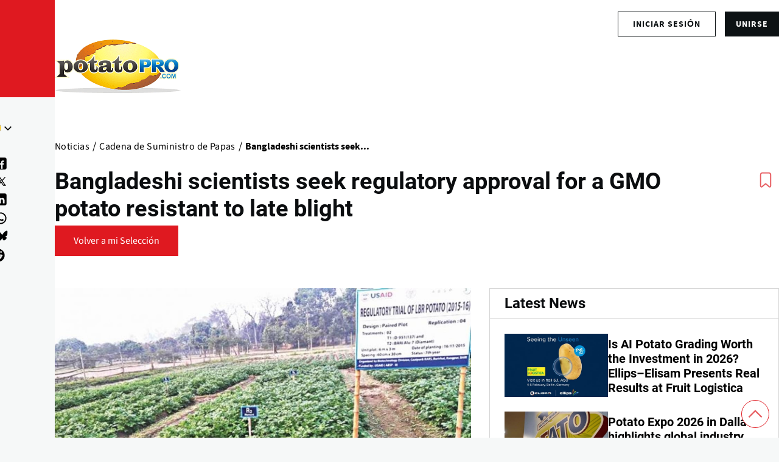

--- FILE ---
content_type: text/html; charset=UTF-8
request_url: https://www.potatopro.com/es/news/2016/bangladeshi-scientists-seek-regulatory-approval-gmo-potato-resistant-late-blight
body_size: 23247
content:
<!DOCTYPE html><html lang="es" dir="ltr" prefix="og: https://ogp.me/ns#" style="--color--primary-hue:202;--color--primary-saturation:79%;--color--primary-lightness:50"><head><meta charset="utf-8"><meta name="description" content="Scientists in Bangladesh (BARI) have successfully field-tested a genetically modified (GMO) potato resistant to late blight, one of the most devastating potato diseases. Once the regulatory trial is over in February, they will apply for release of the variety."><meta name="geo.placename" content="Rangpur"><meta name="geo.position" content=","><link rel="canonical" href="https://www.potatopro.com/es/news/2016/bangladeshi-scientists-seek-regulatory-approval-gmo-potato-resistant-late-blight"><link rel="shortlink" href="https://www.potatopro.com/node/76559"><meta name="generator" content="Drupal 8"><link rel="image_src" href="https://media.potatopro.com/potatopro-4700x2057.png?width=1400"><meta property="og:site_name" content="PotatoPro"><meta property="og:type" content="Article"><meta property="og:url" content="https://www.potatopro.com/news/2016/bangladeshi-scientists-seek-regulatory-approval-gmo-potato-resistant-late-blight"><meta property="og:title" content="Bangladeshi scientists seek regulatory approval for a GMO potato resistant to late blight"><meta property="og:description" content="Scientists in Bangladesh (BARI) have successfully field-tested a genetically modified (GMO) potato resistant to late blight, one of the most devastating potato diseases. Once the regulatory trial is over in February, they will apply for release of the variety."><meta property="og:image" content="https://media.potatopro.com/bari-gm-potato-trial-809.jpg"><meta property="og:image:url" content="https://media.potatopro.com/bari-gm-potato-trial-809.jpg"><meta property="og:image:secure_url" content="https://media.potatopro.com/bari-gm-potato-trial-809.jpg"><meta property="og:image:type" content="image/jpeg"><meta property="place:location:latitude" content="25.7438916"><meta property="place:location:longitude" content="89.275227"><meta property="og:country_name" content="BD"><meta property="article:published_time" content="2016-02-08T02:49:46+00:00"><meta property="article:modified_time" content="2023-02-23T16:41:50+00:00"><meta property="fb:app_id" content="109675692416661"><meta name="twitter:card" content="summary_large_image"><meta name="twitter:site" content="@potatopro"><meta name="twitter:title" content="Bangladeshi scientists seek regulatory approval for a GMO potato resistant to late blight"><meta name="twitter:site:id" content="18227209"><meta name="twitter:creator:id" content="18227209"><meta name="twitter:creator" content="@potatopro"><meta name="twitter:url" content="https://www.potatopro.com/news/2016/bangladeshi-scientists-seek-regulatory-approval-gmo-potato-resistant-late-blight"><meta name="twitter:image:width" content="1200"><meta name="twitter:image:height" content="675"><meta name="twitter:image:alt" content="Bangladeshi scientists seek regulatory approval for a GMO potato resistant to late blight"><meta name="twitter:image" content="https://media.potatopro.com/bari-gm-potato-trial-809.jpg"><link rel="alternate" hreflang="x-default" href="https://www.potatopro.com/news/2016/bangladeshi-scientists-seek-regulatory-approval-gmo-potato-resistant-late-blight"><meta name="viewport" content="width=device-width, initial-scale=1"><meta http-equiv="x-ua-compatible" content="ie=edge"><meta name="Generator" content="Drupal 10 (https://www.drupal.org); Commerce 2"><meta name="MobileOptimized" content="width"><meta name="HandheldFriendly" content="true"><script type="application/ld+json">{"@context": "https://schema.org","@graph": [{"@type": "NewsArticle","headline": "Bangladeshi scientists seek regulatory approval for a GMO potato resistant to late blight","name": "Bangladeshi scientists seek regulatory approval for a GMO potato resistant to late blight","description": "Scientists in Bangladesh (BARI) have successfully field-tested a genetically modified (GMO) potato resistant to late blight, one of the most devastating potato diseases. Once the regulatory trial is over in February, they will apply for release of the variety.","image": {"@type": "ImageObject","representativeOfPage": "True","url": "https://media.potatopro.com/bari-gm-potato-trial-809.jpg","width": "1200","height": "675"},"datePublished": "2016-02-08T02:49:46+0000","isAccessibleForFree": "True","dateModified": "Thu, 02/23/2023 - 16:41","author": {"@type": "Person","@id": "mailto:Paul@foodinnovationonline.com","name": "Paul van Eijck"},"publisher": {"@type": "Organization","@id": "/node/388","name": "PotatoPro","url": "https://www.potatopro.com/node/388","sameAs": "Food Innovation Online Corp","logo": {"@type": "ImageObject","url": "https://media.potatopro.com/potatopro.png","width": "336px","height": "165px"}},"mainEntityOfPage": "https://www.potatopro.com/news/2016/bangladeshi-scientists-seek-regulatory-approval-gmo-potato-resistant-late-blight"}]
}</script><link rel="alternate" hreflang="en" href="https://www.potatopro.com/news/2016/bangladeshi-scientists-seek-regulatory-approval-gmo-potato-resistant-late-blight"><link rel="alternate" hreflang="es" href="https://www.potatopro.com/es/news/2016/bangladeshi-scientists-seek-regulatory-approval-gmo-potato-resistant-late-blight"><link rel="alternate" hreflang="nl" href="https://www.potatopro.com/nl/news/2016/bangladeshi-scientists-seek-regulatory-approval-gmo-potato-resistant-late-blight"><link rel="alternate" hreflang="zh-hans" href="https://www.potatopro.com/zh-hans/news/2016/bangladeshi-scientists-seek-regulatory-approval-gmo-potato-resistant-late-blight"><title>Bangladeshi scientists seek regulatory approval for a GMO potato resistant to late blight | PotatoPro</title><link rel="preconnect" href="https://cdn.potatopro.com" crossorigin><link rel="preconnect" href="https://media.potatopro.com" crossorigin><link rel="dns-prefetch" href="https://media.potatopro.com"><link rel="icon" href="https://media.potatopro.com/Favicon.png" type="image/vnd.microsoft.icon" /><link rel="stylesheet" media="all" href="https://cdn.potatopro.com/cdn/ff/EhmXe9a2-yOtGrgPYgZHJoNxiTsZC6CRV7LZNpuX0Hc/1769078746/:relative:/sites/default/files/css/css_UuwNU6moBUsU2UWh0_1Yu3J9I2YMSe3I6aERq7AuYKc.css"><link rel="stylesheet" media="all" href="https://cdn.potatopro.com/cdn/ff/iCoeKjKYT1sVU8sYk20_NcO2sq0MfRybD1FQ-LcJ070/1769078746/:relative:/sites/default/files/css/css_CCyq_cp3hzmbV6a5ejAhyes_gfmT8mc3HbVU6TAwKpg.css"><link rel="stylesheet" media="all" href="https://cdn.potatopro.com/cdn/ff/LiWzFbiKdXHOWWQA0TTr1MQgXQcuod893cCWl69H1eE/1769078694/:relative:/sites/default/files/css/css_tU4RvKgxKgOwSWR-w1ni7iCxDYX-W22u_LZnowDRO6s.css"><link rel="stylesheet" media="all" href="https://cdn.potatopro.com/cdn/ff/t0hmzjm-VcjEHNwE2UW1RxvIOFsNmTtDoVfDwdIPzFQ/1769078746/:relative:/sites/default/files/css/css_koTmU60vfoOCqFy5K_cXME0gn2w0gSTpfRqeCOd0ZJ0.css"><link rel="stylesheet" media="all" href="https://cdn.potatopro.com/cdn/ff/aDldY8i68eHvlgm9ewvad5G9XD7MX2yMP8ZZ2C6btU8/1769078747/:relative:/sites/default/files/css/css_JIm_vlMxWGStvaJGgvy5Qigz1VD5iUY6_7KvU1xGdQ0.css"><link rel="stylesheet" media="all" href="https://cdn.potatopro.com/cdn/ff/DQVbwUq5VOUA4tHU7ZmQ_ZUSegz5f5sFQV_YxfoWCPM/1769078746/:relative:/sites/default/files/css/css_IzGb9G7IgIH1q1gPNI7nGhv6Zg35uhW9LYwSRgQhuDY.css"><link rel="stylesheet" media="all" href="https://cdn.potatopro.com/cdn/ff/4j7i64La8d_mQnVu5qY4iCYhxlIitFSUP8353lN7Y2k/1769078775/:relative:/sites/default/files/css/css_Fy0CVk7ApmGnisrn_C-DN0-IymjIIYkwAQl2Wjp9hy0.css"><link rel="preload" href="https://media.potatopro.com/2024-02/source-sans-normal.woff2" as="font" type="font/woff2" crossorigin="anonymous"><link rel="preload" href="https://media.potatopro.com/2024-08/source-sans-3-latin-ext-700-normal-webfont.woff2" as="font" type="font/woff2" crossorigin="anonymous"><link rel="preload" href="https://media.potatopro.com/2024-02/roboto-bold.woff2" as="font" type="font/woff2" crossorigin="anonymous"><script src="https://securepubads.g.doubleclick.net/tag/js/gpt.js" async=""></script><script type="text/javascript" async>
var googletag = googletag || {};
googletag.cmd = googletag.cmd || [];
googletag.slots = googletag.slots || {};
googletag.cmd.push(function() {
googletag.pubads().enableAsyncRendering();
googletag.pubads().enableSingleRequest();
googletag.pubads().disableInitialLoad();
googletag.pubads().setTargeting('page-tag', ["221","314","131","149","138","130"]);
googletag.pubads().setTargeting('pp-content-language', ['es']);
googletag.pubads().setTargeting('tag', ['','','','']);
});
</script></head><body class="user-anonymous lang-es page-node-76559 path-node page-node-type-article"> <span class="hidden hide" id="pagetagparam" data-page-id='[&quot;221&quot;,&quot;314&quot;,&quot;131&quot;,&quot;149&quot;,&quot;138&quot;,&quot;130&quot;]'></span> <a href="#main-content" class="visually-hidden focusable skip-link"> Pasar al contenido principal </a><div class="dialog-off-canvas-main-canvas" data-off-canvas-main-canvas><div id="page-wrapper" class="page-wrapper"><div id="page"> <header id="header" class="site-header" data-drupal-selector="site-header" role="banner"><div class="site-header__fixable" data-drupal-selector="site-header-fixable"><div class="site-header__initial"> <button class="sticky-header-toggle" data-drupal-selector="sticky-header-toggle" role="switch" aria-controls="site-header__inner" aria-label="Encabezamiento fijo" aria-checked="false"> <span class="sticky-header-toggle__icon"> <span></span> <span></span> <span></span> </span> </button></div><div id="site-header__inner" class="site-header__inner" data-drupal-selector="site-header-inner"><div class="header-top"><div class="region container region--top-bar"><div id="block-potatopro-join-button" class="block block-potatopro-custom-pages block-potatopro-join-button"><div class="block__content"><ul class='user-listing-right common-list-style'><li class='register-button t-hide'><span id="join-label-4a093d24" class="sr-only">Sign up for an account</span><a rel="nofollow noopener" class="common-btn-style btn" aria-labelledby="join-label-4a093d24" href="/es/signup">unirse</a></li><li><div class='dropdown-logged'><div class='dropdown-menu'><span id="login-label-4a093d24" class="sr-only">Log in to your account</span><a rel="nofollow noopener" class="dropdown-item loggedout" aria-labelledby="login-label-4a093d24" href="/es/user/login">Iniciar sesión</a></div></div></li></ul></div></div></div></div><div class="container site-header__inner__container"> <a href="/es" title="Patatas y productos: industria, noticias, estadísticas, precios, mercados y tendencias" rel="home" class="navbar-brand"> <img src="https://media.potatopro.com/potatopro.png" alt="Patatas y productos: industria, noticias, estadísticas, precios, mercados y tendencias" title="Patatas y productos: industria, noticias, estadísticas, precios, mercados y tendencias" width="207" height="90"> </a><div class="header-nav-overlay" data-drupal-selector="header-nav-overlay"></div><div class="mobile-buttons" data-drupal-selector="mobile-buttons"> <button class="mobile-nav-button" data-drupal-selector="mobile-nav-button" aria-label="Menú principal" aria-controls="header-nav" aria-expanded="false"> <span class="mobile-nav-button__label">Menú</span> <span class="mobile-nav-button__icon"></span> </button></div><div id="header-nav" class="header-nav" data-drupal-selector="header-nav"> <nav id="block-system-menu-block-main-menus" class="block block-menu navigation menu--main-menus" aria-labelledby="block-system-menu-block-main-menus-menu" role="navigation"><h2 class="visually-hidden block__title" id="block-system-menu-block-main-menus-menu">Main Menus</h2><ul class="menu primary-nav__menu primary-nav__menu--level-1" data-drupal-selector="primary-nav-menu--level-1"><li class="primary-nav__menu-item primary-nav__menu-item--link primary-nav__menu-item--level-1"> <a href="/es" class="primary-nav__menu-link primary-nav__menu-link--link primary-nav__menu-link--level-1" data-drupal-selector="primary-nav-menu-link-has-children" data-drupal-link-system-path="&lt;front&gt;"> <span class="primary-nav__menu-link-inner primary-nav__menu-link-inner--level-1">Inicio</span> </a></li><li class="primary-nav__menu-item primary-nav__menu-item--link primary-nav__menu-item--level-1"> <a href="/es/topics/noticias" class="primary-nav__menu-link primary-nav__menu-link--link primary-nav__menu-link--level-1" data-drupal-selector="primary-nav-menu-link-has-children" data-drupal-link-system-path="topics/noticias"> <span class="primary-nav__menu-link-inner primary-nav__menu-link-inner--level-1">Noticias</span> </a></li><li class="primary-nav__menu-item primary-nav__menu-item--link primary-nav__menu-item--level-1"> <a href="/es/product-types/empresas" class="primary-nav__menu-link primary-nav__menu-link--link primary-nav__menu-link--level-1" data-drupal-selector="primary-nav-menu-link-has-children" data-drupal-link-system-path="product-types/empresas"> <span class="primary-nav__menu-link-inner primary-nav__menu-link-inner--level-1">Directorio</span> </a></li><li class="primary-nav__menu-item primary-nav__menu-item--link primary-nav__menu-item--level-1"> <a href="/es/product-group/productos" title="All Products" class="primary-nav__menu-link primary-nav__menu-link--link primary-nav__menu-link--level-1" data-drupal-selector="primary-nav-menu-link-has-children" data-drupal-link-system-path="product-group/productos"> <span class="primary-nav__menu-link-inner primary-nav__menu-link-inner--level-1">Productos</span> </a></li><li class="primary-nav__menu-item primary-nav__menu-item--link primary-nav__menu-item--level-1"> <a href="/es/about/aprender" class="primary-nav__menu-link primary-nav__menu-link--link primary-nav__menu-link--level-1" data-drupal-selector="primary-nav-menu-link-has-children" data-drupal-link-system-path="taxonomy/term/2496"> <span class="primary-nav__menu-link-inner primary-nav__menu-link-inner--level-1">Aprender</span> </a></li><li class="primary-nav__menu-item primary-nav__menu-item--link primary-nav__menu-item--level-1"> <a href="/es/events" class="primary-nav__menu-link primary-nav__menu-link--link primary-nav__menu-link--level-1" data-drupal-selector="primary-nav-menu-link-has-children" data-drupal-link-system-path="events"> <span class="primary-nav__menu-link-inner primary-nav__menu-link-inner--level-1">Eventos</span> </a></li><li class="primary-nav__menu-item primary-nav__menu-item--link primary-nav__menu-item--level-1"> <a href="/es/potato-markets/el-mundo" class="primary-nav__menu-link primary-nav__menu-link--link primary-nav__menu-link--level-1" data-drupal-selector="primary-nav-menu-link-has-children" data-drupal-link-system-path="taxonomy/term/1843"> <span class="primary-nav__menu-link-inner primary-nav__menu-link-inner--level-1">Por Región</span> </a></li></ul> </nav><div class="custom-serach-form block block-potatopro-view-formatters block-block-custom-search-form" data-drupal-selector="custom-serach-form" id="block-block-custom-search-form"><div class="block__content"><div class="desktop-search-icon"> <svg width="23px" height="23px" viewBox="0 0 24 24" fill="none"><path d="M16.6725 16.6412L21 21M19 11C19 15.4183 15.4183 19 11 19C6.58172 19 3 15.4183 3 11C3 6.58172 6.58172 3 11 3C15.4183 3 19 6.58172 19 11Z" stroke="#df1920" stroke-width="2" stroke-linecap="round" stroke-linejoin="round"/></svg></div><form action="/es/news/2016/bangladeshi-scientists-seek-regulatory-approval-gmo-potato-resistant-late-blight" method="post" id="custom-serach-form" accept-charset="UTF-8"> <svg viewbox="0,0,256,256" width="50px" height="50px" fill-rule="nonzero"><path d="M21,3c-9.37891,0 -17,7.62109 -17,17c0,9.37891 7.62109,17 17,17c3.71094,0 7.14063,-1.19531 9.9375,-3.21875l13.15625,13.125l2.8125,-2.8125l-13,-13.03125c2.55469,-2.97656 4.09375,-6.83984 4.09375,-11.0625c0,-9.37891 -7.62109,-17 -17,-17zM21,5c8.29688,0 15,6.70313 15,15c0,8.29688 -6.70312,15 -15,15c-8.29687,0 -15,-6.70312 -15,-15c0,-8.29687 6.70313,-15 15,-15z" /></svg><div class="js-form-item form-item js-form-type-textfield form-item-search js-form-item-search"> <label for="edit-search" class="form-item__label">Search for content</label> <input placeholder="Search" data-drupal-selector="edit-search" type="text" id="edit-search" name="search" value="" size="60" maxlength="128" class="form-text form-element form-element--type-text form-element--api-textfield" /></div><input autocomplete="off" data-drupal-selector="form-xbdljpgbpgzn4tsskyk2fbvbz4ukryvalvirg1qmbto" type="hidden" name="form_build_id" value="form-xbdLjpgBPGzn4TsskyK2fBvbz4ukryvAlvirg1qMBto" /><input data-drupal-selector="edit-custom-serach-form" type="hidden" name="form_id" value="custom_serach_form" /><div data-drupal-selector="edit-actions" class="form-actions js-form-wrapper form-wrapper" id="edit-actions"><input class="button--primary button js-form-submit form-submit" data-drupal-selector="edit-submit" type="submit" id="edit-submit" name="op" value="Buscar" /></div></form></div></div><div class="region region--secondary-menu"><div class="language-switcher-language-url block block-language block-language-blocklanguage-content" id="block-language-block-language-content" role="navigation"><h2 class="block__title">Language</h2><div class="block__content"><div class="desktop-language-block"> <span class="display-selected h5"><img loading="lazy" class="language-icon" src="https://media.potatopro.com/es.jpg?mask=ellipse&width=32&height=32" width="30" height="22" alt="EspañolLanguage Icon"></span> <nav class="links nav links-inline"> <span hreflang="en" data-drupal-link-system-path="node/76559" class="en nav-link"><a href="/news/2016/bangladeshi-scientists-seek-regulatory-approval-gmo-potato-resistant-late-blight" class="language-link" hreflang="en" data-drupal-link-system-path="node/76559"> <img class="language-icon" src="https://media.potatopro.com/en_new.jpg?mode=fit&amp;width=32&amp;height=32" width="16" height="12" alt="English" title="English" loading="lazy" /> English</a></span> <span hreflang="es" data-drupal-link-system-path="node/76559" class="es nav-link is-active" aria-current="page"><a href="/es/news/2016/bangladeshi-scientists-seek-regulatory-approval-gmo-potato-resistant-late-blight" class="language-link is-active" hreflang="es" data-drupal-link-system-path="node/76559" aria-current="page"> <img class="language-icon" src="https://media.potatopro.com/es.jpg?mode=fit&amp;width=32&amp;height=32" width="16" height="12" alt="Español" title="Español" loading="lazy" /> Español</a></span> <span hreflang="zh-hans" data-drupal-link-system-path="node/76559" class="zh-hans nav-link"><a href="/zh-hans/news/2016/bangladeshi-scientists-seek-regulatory-approval-gmo-potato-resistant-late-blight" class="language-link" hreflang="zh-hans" data-drupal-link-system-path="node/76559"> <img class="language-icon" src="https://media.potatopro.com/zh-hans_0.jpg?mode=fit&amp;width=32&amp;height=32" width="16" height="12" alt="简体中文" title="简体中文" loading="lazy" /> 简体中文</a></span> <span hreflang="nl" data-drupal-link-system-path="node/76559" class="nl nav-link"><a href="/nl/news/2016/bangladeshi-scientists-seek-regulatory-approval-gmo-potato-resistant-late-blight" class="language-link" hreflang="nl" data-drupal-link-system-path="node/76559"> <img class="language-icon" src="https://media.potatopro.com/nl_0.png?mode=fit&amp;width=32&amp;height=32" width="16" height="12" alt="Nederlands" title="Nederlands" loading="lazy" /> Nederlands</a></span> </nav></div></div></div><nav id="block-system-menu-block-footer-menus" class="block block-menu navigation menu--footer-menus" aria-labelledby="block-system-menu-block-footer-menus-menu" role="navigation"><h2 class="block__title" id="block-system-menu-block-footer-menus-menu">Contact Us</h2><ul class="menu menu--level-1"><li class="menu__item menu__item--link menu__item--level-1"> <a href="/es/why-potatopro" class="menu__link menu__link--link menu__link--level-1" data-drupal-link-system-path="node/163668">Anunciar</a></li><li class="menu__item menu__item--link menu__item--level-1"> <a href="/es/contact" class="menu__link menu__link--link menu__link--level-1" data-drupal-link-system-path="node/86942">Contacto</a></li><li class="menu__item menu__item--link menu__item--level-1"> <a href="/es/about-potatopro" class="menu__link menu__link--link menu__link--level-1" data-drupal-link-system-path="node/163669">Conócenos</a></li></ul> </nav><div id="block-potatopro-join-button--2" class="block block-potatopro-custom-pages block-potatopro-join-button"><div class="block__content"><ul class='user-listing-right common-list-style'><li class='register-button t-hide'><span id="join-label-0334807b" class="sr-only">Sign up for an account</span><a rel="nofollow noopener" class="common-btn-style btn" aria-labelledby="join-label-0334807b" href="/es/signup">unirse</a></li><li><div class='dropdown-logged'><div class='dropdown-menu'><span id="login-label-0334807b" class="sr-only">Log in to your account</span><a rel="nofollow noopener" class="dropdown-item loggedout" aria-labelledby="login-label-0334807b" href="/es/user/login">Iniciar sesión</a></div></div></li></ul></div></div><section id="block-block-content-85f21835-5671-4a86-8fa1-d2eb6764862b" class="block desktop-hide block-block-content block-block-content85f21835-5671-4a86-8fa1-d2eb6764862b clearfix"><h2 class="block__title">Connect With Us!</h2><ul class="footer-social menu-social-listing"><li> <a href="https://www.facebook.com/PotatoPro" title="Like PotatoPro on Facebook" rel="noopener" target="_blank"> <svg viewBox="0 0 50 50" width="25px" height="24px"><path d="M32,11h5c0.552,0,1-0.448,1-1V3.263c0-0.524-0.403-0.96-0.925-0.997C35.484,2.153,32.376,2,30.141,2C24,2,20,5.68,20,12.368 V19h-7c-0.552,0-1,0.448-1,1v7c0,0.552,0.448,1,1,1h7v19c0,0.552,0.448,1,1,1h7c0.552,0,1-0.448,1-1V28h7.222 c0.51,0,0.938-0.383,0.994-0.89l0.778-7C38.06,19.518,37.596,19,37,19h-8v-5C29,12.343,30.343,11,32,11z"/> </svg><span class="sr-only">(opens in a new window)</span> </a></li><li> <a href="https://www.instagram.com/officialpotatopro/" title="Follow PotatoPro on Instagram" rel="noopener" target="_blank"> <svg viewBox="0 0 48 48" width="25px" height="24px"><path d="M 16.5 5 C 10.16639 5 5 10.16639 5 16.5 L 5 31.5 C 5 37.832757 10.166209 43 16.5 43 L 31.5 43 C 37.832938 43 43 37.832938 43 31.5 L 43 16.5 C 43 10.166209 37.832757 5 31.5 5 L 16.5 5 z M 16.5 8 L 31.5 8 C 36.211243 8 40 11.787791 40 16.5 L 40 31.5 C 40 36.211062 36.211062 40 31.5 40 L 16.5 40 C 11.787791 40 8 36.211243 8 31.5 L 8 16.5 C 8 11.78761 11.78761 8 16.5 8 z M 34 12 C 32.895 12 32 12.895 32 14 C 32 15.105 32.895 16 34 16 C 35.105 16 36 15.105 36 14 C 36 12.895 35.105 12 34 12 z M 24 14 C 18.495178 14 14 18.495178 14 24 C 14 29.504822 18.495178 34 24 34 C 29.504822 34 34 29.504822 34 24 C 34 18.495178 29.504822 14 24 14 z M 24 17 C 27.883178 17 31 20.116822 31 24 C 31 27.883178 27.883178 31 24 31 C 20.116822 31 17 27.883178 17 24 C 17 20.116822 20.116822 17 24 17 z"/> </svg><span class="sr-only">(opens in a new window)</span> </a></li><li> <a href="https://www.linkedin.com/groups/3756089/" title="Connect to PotatoPro on LinkedIn" rel="noopener" target="_blank"> <svg width="25px" height="24px" viewBox="0 0 24 24" fill="currentColor"> <path d="M4.98 3.5c0 1.38-1.12 2.5-2.5 2.5S0 4.88 0 3.5 1.12 1 2.5 1s2.48 1.12 2.48 2.5zM0 21h5V7H0v14zm7 0h5v-7c0-1.38.28-2.68 2-2.68s2 1.3 2 2.68V21h5V12.5c0-4.28-2.36-6-5.5-6-2.64 0-4 1.12-4.69 2.38V7H7v14z"/> </svg><span class="sr-only">(opens in a new window)</span> </a></li><li> <a href="https://www.pinterest.com/potatopro/" title="Connect with PotatoPro on Pinterest" rel="noopener" target="_blank"> <svg viewBox="0 0 50 50" width="30" height="24"><path d="M25 2C12.32 2 2 12.32 2 25c0 9.88 6.27 18.33 15.04 21.58-.25-2.25-.21-5.94.2-7.72.39-1.68 2.52-10.69 2.52-10.69s-.64-1.29-.64-3.19c0-2.99 1.73-5.22 3.89-5.22 1.83 0 2.72 1.38 2.72 3.03 0 1.85-1.17 4.6-1.78 7.16-.51 2.14 1.07 3.89 3.18 3.89 3.82 0 6.76-4.03 6.76-9.85 0-5.15-3.7-8.75-8.98-8.75-6.12 0-9.71 4.59-9.71 9.33 0 1.85.71 3.83 1.6 4.91.18.21.2.4.15.62-.16.68-.53 2.14-.6 2.44-.09.39-.31.48-.72.29-2.69-1.25-4.36-5.18-4.36-8.33 0-6.78 4.93-13.01 14.21-13.01 7.46 0 13.25 5.31 13.25 12.42 0 7.41-4.67 13.37-11.16 13.37-2.18 0-4.23-1.13-4.93-2.47 0 0-1.08 4.1-1.34 5.11-.45 1.74-2.39 5.35-3.36 6.98C20.17 47.61 22.54 48 25 48c12.68 0 23-10.32 23-23S37.68 2 25 2z"/></svg><span class="sr-only">(opens in a new window)</span> </a></li><li> <a href="https://twitter.com/potatopro" title="Follow PotatoPro on X" rel="noopener" target="_blank"> <svg viewBox="0 0 30 30" width="20px" height="20px" fill="#000"><path d="M26.37,26l-8.795-12.822l0.015,0.012L25.52,4h-2.65l-6.46,7.48L11.28,4H4.33l8.211,11.971L12.54,15.97L3.88,26h2.65 l7.182-8.322L19.42,26H26.37z M10.23,6l12.34,18h-2.1L8.12,6H10.23z"/></svg><span class="sr-only">(opens in a new window)</span> </a></li><li> <a href="https://media.potatopro.com/wechat-potatopro-qrcode-original.jpg" title="Connect with PotatoPro on WeChat" rel="noopener" target="_blank"> <svg viewBox="0 0 64 64" width="30" height="24"><path d="M25.5 11C14.748 11 6 18.402 6 27.5c0 5.233 2.904 9.895 7.41 12.918l-2.383 4.709 6.315-2.666a17.7 17.7 0 0 0 6.318 1.461c-.418-1.252-.66-2.563-.66-3.922 0-8.284 8.283-15 18.5-15 .627 0 1.726.096 2.797.252C43.494 17.217 35.348 11 25.5 11zM18.5 20a2.5 2.5 0 1 1 0 5 2.5 2.5 0 1 1 0-5zm14 0a2.5 2.5 0 1 1 0 5 2.5 2.5 0 1 1 0-5zM41.5 27C32.402 27 25 32.832 25 40s7.402 13 16.5 13c1.397 0 2.745-.152 4.041-.41l9.045 3.818-3.086-6.092C55.442 47.939 58 44.205 58 40s-7.402-13-16.5-13zM36.5 35a2.5 2.5 0 1 1 0 5 2.5 2.5 0 1 1 0-5zm10 0a2.5 2.5 0 1 1 0 5 2.5 2.5 0 1 1 0-5z"/></svg><span class="sr-only">(opens in a new window)</span> </a></li><li> <a href="https://www.youtube.com/c/PotatoPro/" title="Follow PotatoPro on YouTube" rel="noopener" target="_blank"> <svg viewBox="0 0 50 50" width="28px" height="30px" fill-rule="evenodd"><path fill-rule="evenodd" d="M 13 5 L 16 14 L 16 20 L 18 20 L 18 14 L 21 5 L 19 5 L 17 11 L 15 5 Z M 24 9 C 22.933594 9 22.410156 9.167969 21.757813 9.703125 C 21.132813 10.230469 20.960938 10.636719 21 12 L 21 17 C 21 17.996094 21.164063 18.652344 21.765625 19.234375 C 22.390625 19.816406 22.980469 20 24 20 C 25.066406 20 25.648438 19.816406 26.25 19.234375 C 26.875 18.675781 27 17.996094 27 17 L 27 12 C 27 11.117188 26.84375 10.28125 26.238281 9.722656 C 25.613281 9.148438 24.96875 9 24 9 Z M 29 9 L 29 18 C 29 18.972656 29.980469 20 31 20 C 32.019531 20 32.558594 19.488281 33 19 L 33 20 L 35 20 L 35 9 L 33 9 L 33 17 C 32.988281 17.683594 32.183594 18 32 18 C 31.792969 18 31 17.957031 31 17 L 31 9 Z M 24 11 C 24.300781 11 25 10.996094 25 12 L 25 17 C 25 17.96875 24.324219 18 24 18 C 23.699219 18 23 17.988281 23 17 L 23 12 C 23 11.183594 23.433594 11 24 11 Z M 10 22 C 6.40625 22 4 24.382813 4 28 L 4 37.5 C 4 41.117188 6.40625 44 10 44 L 40 44 C 43.59375 44 46 41.617188 46 38 L 46 28 C 46 24.382813 43.59375 22 40 22 Z M 12 26 L 18 26 L 18 28 L 16 28 L 16 40 L 14 40 L 14 28 L 12 28 Z M 26 26 L 28 26 L 28 30 C 28.230469 29.640625 28.574219 29.355469 28.902344 29.195313 C 29.222656 29.03125 29.546875 28.9375 29.875 28.9375 C 30.523438 28.9375 31.03125 29.171875 31.378906 29.609375 C 31.726563 30.050781 32 30.636719 32 31.5 L 32 37.5 C 32 38.242188 31.75 38.703125 31.421875 39.097656 C 31.101563 39.492188 30.621094 39.992188 30 40 C 28.949219 40.011719 28.386719 39.449219 28 39 L 28 40 L 26 40 Z M 18 29 L 20 29 L 20 37 C 20 37.230469 20.269531 38.007813 21 38 C 21.8125 37.992188 21.820313 37.234375 22 37 L 22 29 L 24 29 L 24 40 L 22 40 L 22 39 C 21.628906 39.4375 21.4375 39.574219 21.019531 39.78125 C 20.605469 40.015625 20.183594 40 19.792969 40 C 19.308594 40 18.757813 39.5625 18.5 39.234375 C 18.269531 38.933594 18 38.625 18 38 Z M 36.199219 29 C 37.148438 29 37.816406 29.203125 38.320313 29.734375 C 38.835938 30.265625 39 30.886719 39 31.886719 L 39 35 L 35 35 L 35 36.546875 C 35 37.105469 35.074219 37.460938 35.21875 37.671875 C 35.355469 37.902344 35.632813 38.003906 36 38 C 36.40625 37.996094 36.664063 37.914063 36.800781 37.730469 C 36.941406 37.566406 37 37.101563 37 36.5 L 37 36 L 39 36 L 39 36.59375 C 39 37.683594 38.914063 38.496094 38.375 39.027344 C 37.867188 39.585938 37.074219 39.84375 36.035156 39.84375 C 35.085938 39.84375 34.34375 39.5625 33.8125 38.984375 C 33.28125 38.40625 33.003906 37.613281 33.003906 36.59375 L 33.003906 31.886719 C 33.003906 30.980469 33.320313 30.308594 33.902344 29.710938 C 34.371094 29.230469 35.25 29 36.199219 29 Z M 29 30.5 C 28.449219 30.5 28.007813 30.996094 28 31.5 L 28 37.5 C 28.007813 37.789063 28.449219 38 29 38 C 29.550781 38 30 37.574219 30 37.023438 L 30 32 C 30 31 29.550781 30.5 29 30.5 Z M 36 31 C 35.449219 31 35.007813 31.464844 35 32 L 35 33 L 37 33 L 37 32 C 37 31.386719 36.550781 31 36 31 Z"/></svg><span class="sr-only">(opens in a new window)</span> </a></li><li> <a href="" title="Follow PotatoPro on Telegram" rel="noopener" target="_blank"> <svg viewBox="0 0 50 50" width="25px" height="24px"><path d="M25,2c12.703,0,23,10.297,23,23S37.703,48,25,48S2,37.703,2,25S12.297,2,25,2z M32.934,34.375 c0.423-1.298,2.405-14.234,2.65-16.783c0.074-0.772-0.17-1.285-0.648-1.514c-0.578-0.278-1.434-0.139-2.427,0.219 c-1.362,0.491-18.774,7.884-19.78,8.312c-0.954,0.405-1.856,0.847-1.856,1.487c0,0.45,0.267,0.703,1.003,0.966 c0.766,0.273,2.695,0.858,3.834,1.172c1.097,0.303,2.346,0.04,3.046-0.395c0.742-0.461,9.305-6.191,9.92-6.693 c0.614-0.502,1.104,0.141,0.602,0.644c-0.502,0.502-6.38,6.207-7.155,6.997c-0.941,0.959-0.273,1.953,0.358,2.351 c0.721,0.454,5.906,3.932,6.687,4.49c0.781,0.558,1.573,0.811,2.298,0.811C32.191,36.439,32.573,35.484,32.934,34.375z"/> </svg><span class="sr-only">(opens in a new window)</span> </a></li><li> <a href="https://bsky.app/profile/potatopro.com" title="Follow PotatoPro on Bluesky" rel="noopener" target="_blank"> <svg role="img" viewBox="0 0 24 24" id="Bluesky--Streamline-Simple-Icons" height="18" width="18" fill="#000"><path d="M12 10.8c-1.087 -2.114 -4.046 -6.053 -6.798 -7.995C2.566 0.944 1.561 1.266 0.902 1.565 0.139 1.908 0 3.08 0 3.768c0 0.69 0.378 5.65 0.624 6.479 0.815 2.736 3.713 3.66 6.383 3.364 0.136 -0.02 0.275 -0.039 0.415 -0.056 -0.138 0.022 -0.276 0.04 -0.415 0.056 -3.912 0.58 -7.387 2.005 -2.83 7.078 5.013 5.19 6.87 -1.113 7.823 -4.308 0.953 3.195 2.05 9.271 7.733 4.308 4.267 -4.308 1.172 -6.498 -2.74 -7.078a8.741 8.741 0 0 1 -0.415 -0.056c0.14 0.017 0.279 0.036 0.415 0.056 2.67 0.297 5.568 -0.628 6.383 -3.364 0.246 -0.828 0.624 -5.79 0.624 -6.478 0 -0.69 -0.139 -1.861 -0.902 -2.206 -0.659 -0.298 -1.664 -0.62 -4.3 1.24C16.046 4.748 13.087 8.687 12 10.8Z" fill="#000" stroke-width="1"></path> </svg><span class="sr-only">(opens in a new window)</span> </a></li><li> <a href="https://www.reddit.com/user/potatopro_/" title="Follow PotatoPro on Reddit" rel="noopener" target="_blank"> <svg viewBox="0 0 64 64" width="31px" height="31px"><path d="M32 10a22 22 0 1 0 22 22A22 22 0 0 0 32 10zm1.53 8.79c.09-.02.18-.02.27 0l5.39 1.08a2.5 2.5 0 0 1 5 .87 2.5 2.5 0 0 1-5 .87l-4.71-.99-1.43 6.86c3.02.07 5.97 1.01 8.47 2.72a2.7 2.7 0 0 1 2.11-.89 3.34 3.34 0 0 1 .1 6.67c.02.32.02.64 0 .96 0 4.93-5.74 8.94-12.83 8.94S19.25 40.82 19.25 35.89c-.02-.32-.02-.65 0-.96a2.68 2.68 0 0 1-1.62-4.56 2.5 2.5 0 0 1 4.19 1.42c2.54-1.72 5.52-2.66 8.6-2.73l1.63-7.63v-.01a.55.55 0 0 1 .54-.47zM26.87 32a2.2 2.2 0 1 0 2.2 2.2A2.2 2.2 0 0 0 26.87 32zm10.19 0a2.2 2.2 0 1 0 2.2 2.2 2.2 2.2 0 0 0-2.2-2.2zM27.04 39.28a.5.5 0 0 0-.38.13.5.5 0 0 0 .13.76c1.56 1.18 3.48 1.78 5.49 1.7 2.01.08 3.93-.52 5.49-1.7a.5.5 0 1 0-.64-.77c-1.34.96-2.96 1.43-4.55 1.35-1.64.08-3.28-.43-4.58-1.35a.5.5 0 0 0-.36-.12z"/></svg><span class="sr-only">(opens in a new window)</span> </a></li></ul> </section></div></div></div></div></div> </header><div id="main-wrapper" class="layout-main-wrapper layout-container"><div id="main" class="layout-main"><div class="main-content"><div class="region region--top-section"><div id="block-local-tasks-block" class="block block-core block-local-tasks-block"><div class="block__content"><h2 id="primary-tabs-title" class="visually-hidden">Solapas principales</h2> <nav role="navigation" class="tabs-wrapper" aria-labelledby="primary-tabs-title" data-drupal-nav-primary-tabs><ul class="tabs tabs--primary"></ul> </nav></div></div></div> <a id="main-content" tabindex="-1"></a><div class="main-content__container container"><div class="region region--breadcrumb grid-full layout--pass--content-medium"><div id="block-block-custom-breadcrumbs" class="block block-potatopro-custom-pages block-block-custom-breadcrumbs"><div class="block__content"><ul class="potato-breadcrumb"><li><a href="/es/topics/noticias"><span>Noticias</span></a></li><li><a href="/es/topics/cadena-de-suministro-de-papas"><span>Cadena de Suministro de Papas</span></a></li><li><span>Bangladeshi scientists seek...</span></li></ul><script type="application/ld+json">{"@context":"https://schema.org","@type":"BreadcrumbList","itemListElement":[{"@type":"ListItem","position":1,"name":"Noticias","item":"https://www.potatopro.com/es/topics/noticias"},{"@type":"ListItem","position":2,"name":"Cadena de Suministro de Papas","item":"https://www.potatopro.com/es/topics/cadena-de-suministro-de-papas"},{"@type":"ListItem","position":3,"name":"Bangladeshi scientists seek regulatory approval for a GMO potato resistant to late blight ","item":"https://www.potatopro.com/es/news/2016/bangladeshi-scientists-seek-regulatory-approval-gmo-potato-resistant-late-blight"}]}</script></div></div></div><div class="region region--hero"><div id="block-page-title-block" class="block block-core block-page-title-block"><h1 class="title page-title"><span>Bangladeshi scientists seek regulatory approval for a GMO potato resistant to late blight </span></h1></div><div class="views-element-container flag-for-desktop block block-views block-views-blockbookmark-block-block-1" id="block-views-block-bookmark-block-block-1"><div class="block__content"><div><div class="view view-bookmark-block view-id-bookmark_block view-display-id-block_1 js-view-dom-id-07325e7ad9f94ec85198351dc077b1a3019ffbfeaa6ee3e99f983741cc2c1305"><div class="view-content"><div class="views-row"><div class="views-field views-field-link-flag"><span class="field-content"><div class="flag flag-anon-message flag-bookmark-node js-flag-bookmark-node-76559 action-flag bookmark icon-wrap"> <span class="label" data-selector=".flag-anon-bookmark-node-76559"> <svg width="34px" height="34px" viewBox="0 0 25 25" fill="transparent"><path fill-rule="evenodd" clip-rule="evenodd" d="M18.507 19.853V6.034C18.5116 5.49905 18.3034 4.98422 17.9283 4.60277C17.5532 4.22131 17.042 4.00449 16.507 4H8.50705C7.9721 4.00449 7.46085 4.22131 7.08577 4.60277C6.7107 4.98422 6.50252 5.49905 6.50705 6.034V19.853C6.45951 20.252 6.65541 20.6407 7.00441 20.8399C7.35342 21.039 7.78773 21.0099 8.10705 20.766L11.907 17.485C12.2496 17.1758 12.7705 17.1758 13.113 17.485L16.9071 20.767C17.2265 21.0111 17.6611 21.0402 18.0102 20.8407C18.3593 20.6413 18.5551 20.2522 18.507 19.853Z" stroke="#e75f63" stroke-width="1.5" stroke-linecap="round" stroke-linejoin="round"/></svg> </span> <label>Marcador</label><div title="Attention" class="flag-anon-message flag-anon-bookmark-node-76559" style="display:none"><a href="/es/user/login" class="use-ajax login-popup-form" rel="nofollow noopener" data-dialog-type="modal" data-dialog-options="{&quot;width&quot;:&quot;auto&quot;}">Iniciar sesión</a> or <a href="/es/signup" class="use-ajax register-popup-form" rel="nofollow noopener" data-dialog-type="modal" data-dialog-options="{&quot;width&quot;:&quot;auto&quot;}">Registro</a> to use this flag.</div></div></span></div></div></div></div></div></div></div></div> <main role="main"><div class="region region--content-above grid-full layout--pass--content-medium ie11-autorow back-to-selection-wrap"><div data-drupal-messages-fallback class="hidden messages-list"></div><div id="block-block-custom-search-back" class="block block-potatopro-custom-pages block-block-custom-search-back"><div class="block__content"> <a href="/" class="common-btn-style"><span><i class="fa fa-angle-left" aria-hidden="true"></i></span> Volver a mi Selección</a></div></div><div class="views-element-container flag-for-desktop block block-views block-views-blockbookmark-block-block-1" id="block-views-block-bookmark-block-block-1"><div class="block__content"><div><div class="view view-bookmark-block view-id-bookmark_block view-display-id-block_1 js-view-dom-id-07325e7ad9f94ec85198351dc077b1a3019ffbfeaa6ee3e99f983741cc2c1305"><div class="view-content"><div class="views-row"><div class="views-field views-field-link-flag"><span class="field-content"><div class="flag flag-anon-message flag-bookmark-node js-flag-bookmark-node-76559 action-flag bookmark icon-wrap"> <span class="label" data-selector=".flag-anon-bookmark-node-76559"> <svg width="34px" height="34px" viewBox="0 0 25 25" fill="transparent"><path fill-rule="evenodd" clip-rule="evenodd" d="M18.507 19.853V6.034C18.5116 5.49905 18.3034 4.98422 17.9283 4.60277C17.5532 4.22131 17.042 4.00449 16.507 4H8.50705C7.9721 4.00449 7.46085 4.22131 7.08577 4.60277C6.7107 4.98422 6.50252 5.49905 6.50705 6.034V19.853C6.45951 20.252 6.65541 20.6407 7.00441 20.8399C7.35342 21.039 7.78773 21.0099 8.10705 20.766L11.907 17.485C12.2496 17.1758 12.7705 17.1758 13.113 17.485L16.9071 20.767C17.2265 21.0111 17.6611 21.0402 18.0102 20.8407C18.3593 20.6413 18.5551 20.2522 18.507 19.853Z" stroke="#e75f63" stroke-width="1.5" stroke-linecap="round" stroke-linejoin="round"/></svg> </span> <label>Marcador</label><div title="Attention" class="flag-anon-message flag-anon-bookmark-node-76559" style="display:none"><a href="/es/user/login" class="use-ajax login-popup-form" rel="nofollow noopener" data-dialog-type="modal" data-dialog-options="{&quot;width&quot;:&quot;auto&quot;}">Iniciar sesión</a> or <a href="/es/signup" class="use-ajax register-popup-form" rel="nofollow noopener" data-dialog-type="modal" data-dialog-options="{&quot;width&quot;:&quot;auto&quot;}">Registro</a> to use this flag.</div></div></span></div></div></div></div></div></div></div><div id="block-block-custom-news-status" class="block block-potatopro-custom-pages block-block-custom-news-status"><div class="block__content"> <span class="hide hidden"></span></div></div><div id="block-local-tasks-block--2" class="block block-core block-local-tasks-block"><div class="block__content"><h2 id="primary-tabs-title" class="visually-hidden">Solapas principales</h2> <nav role="navigation" class="tabs-wrapper" aria-labelledby="primary-tabs-title" data-drupal-nav-primary-tabs><ul class="tabs tabs--primary"></ul> </nav></div></div></div><div class="region region--content grid-full layout--pass--content-medium" id="content"><div data-history-node-id="76559" class="node node--type-article node--view-mode-full ds-2col clearfix"><div class="col-md-8 group-left"><div class="illustration full"><div class="field field--name-dynamic-block-fieldnode-potatopro-news-top-image field--type-ds field--label-hidden field__item"> <img loading="eager" src="https://media.potatopro.com/bari-gm-potato-trial-809.jpg?width=1200&height=743&crop=smart&mode=crop" title="Bangladeshi scientists seek regulatory approval for a GMO potato resistant to late blight " alt="Bangladeshi scientists seek regulatory approval for a GMO potato resistant to late blight " fetchpriority="high" width="1200" height="743"></div><div class="text-content clearfix field field--name-field-caption-top-image field--type-text-long field--label-hidden field__item"><p>Field Trials of a blight-resistant GM potato at Bangladesh Agricultural Research Institute (BARI) in Rangpur (Courtesy: BARI)</p></div></div><div class="date-wrap-icon"><div class="field field--name-field-date field--type-datetime field--label-hidden field__item">Febrero 07, 2016</div><div class="field field--name-field-source field--type-link field--label-inline clearfix"><div class="field__label">Fuente</div><div class="field__item"><a href="https://www.thedailystar.net/frontpage/potato-freed-deadly-disease-209158">The Daily Star</a></div></div></div><div class="text-content clearfix field field--name-field-news-body field--type-text-long field--label-hidden field__item">Scientists in Bangladesh have successfully field-tested a genetically modified (GMO) potato resistant to late blight, one of the most devastating potato diseases. Once the last trial is over in February, Bangladesh Agricultural Research Institute (BARI) will approach regulators for approval of the late blight resistant GMO potato. Once released, the potato will be farmers' answer to late blight, BARI officials have said.<br><br>Late blight, responsible for the 19th century Irish potato famine that had led to one million deaths from starvation, still affects more than 3 million hectares of potato crops globally and causes economic losses estimated at $ 2.75 billion a year, according to the International Potato Center (CIP), which is helping Uganda develop GM potato.<br><br>In Bangladesh, BARI is developing late blight resistant potato in cooperation with the Agricultural Biotechnology Support Project II (ABSPII), a USAID-funded consortium of public and private sector institutions supporting scientists, regulators, extension workers, farmers and the general public in developing countries to make informed decisions about agricultural biotechnology.<br><br>Breeders involved in developing the GM potato since 2006 at BARI said the RB gene was taken from wild potato varieties and was infused into a potato variety called Katahdin in the United States. They said it was crossed with Diamant and Cardinal -- two popular potato varieties in Bangladesh. <br><br>Md Abu Kawochar, scientific officer of BARI's Tuber Crops Research Centre (TCRC), said, "Since 2006 we've exhausted all trials from laboratory to greenhouse to field tests to multi-location tests. Now the regulatory trial is going on in six sites in the country and all these have shown positive results."<br><br>Abu Kawochar said nutrient composition test, toxicology test, and efficacy test -- all were complete. "We'll be able to apply for variety release after the current regulatory trial is over."</div><div class="field field--name-dynamic-block-fieldnode-subscribe-text field--type-ds field--label-hidden field__item"><div class="views-element-container"><div class="mt-3 view view-company-reference-by-news-using-solr view-id-company_reference_by_news_using_solr view-display-id-block_9 js-view-dom-id-4d5ddb4bfde3e7d07e780c02633e041fed0279045977eafd84be3f11f87cf9ab"><div class="view-content"><div><div class="my-3 flex-element">¿Te gustaría recibir noticias como esta por correo electrónico?<a href="/signup" class="text-primary"> <strong>¡Únete y suscríbete!</strong></a></div><div class="my-3 flex-element">Get the latest potato industry news straight to your WhatsApp.<a href="https://chat.whatsapp.com/BiGdGvx5sXd0iW5CwsGwqM?mode=wwc" target="_blank" aria-label="Website (opens in a new window)" class="text-primary"> <strong> Join the PotatoPro WhatsApp Community!</strong></a></div></div></div></div></div></div><div class="mb-3 desktop-related-topics"> <span class="h3">Temas relacionados:</span><div class="field field--name-dynamic-block-fieldnode-topics-display field--type-ds field--label-hidden field__item"><div class="region-subchild"><a class="common-btn-style" href="/es/topics/cadena-de-suministro-de-papas" title="Cadena de Suministro de Papas">Cadena de Suministro de Papas</a><a class="common-btn-style" href="/es/topics/variedades-de-patata" title="Variedades de Patata">Variedades de Patata</a><a class="common-btn-style" href="/es/topics/nuevas-variedades-de-patata" title="Nuevas Variedades de Patata">Nuevas Variedades de Patata</a><a class="common-btn-style" href="/es/topics/defectos-y-enfermedades-de-la-papa" title="Defectos y Enfermedades de la Papa">Defectos y Enfermedades de la Papa</a><a class="common-btn-style" href="/es/topics/fitóftora" title="Fitóftora">Fitóftora</a><a class="common-btn-style" href="/es/topics/papas-gm" title="Papas GM">Papas GM</a></div></div></div><div class="text-center my-3 min-height-leaderborad"><div class="field field--name-dynamic-block-fieldnode-leaderboard-view-block field--type-ds field--label-hidden field__item"><div class="views-element-container"><div class="leaderboard-layer leaderboard view view-line-item-targeting-public-views view-id-line_item_targeting_public_views view-display-id-block_3 js-view-dom-id-7f3e5d94b6254c2ab0cee9a551330cbc56cc2a28e75409e3de9fbedacf27ca24" onclick="dataLayer.push({'test': 'test'});"> <span class="small-leaderboard">Contenido Patrocinado</span><div class="view-content"><div class="views-row"><div class="views-field views-field-field-video-html-wrapper"><span class="field-content"><a id="test-2343244324" href="https://www.tomra.com/en-ie/food/machines/tomra-3a?utm_source=potatopro&amp;utm_medium=web&amp;utm_campaign=advertiser&amp;utm_content=sponsor-leaderboard" target="_blank" rel="noopener" title="Tomra - Leaderboard - 20251224 " class="gtm-leaderboard" test="170193"><div class="image-container leaderboard"><img class="170193" src="https://media.potatopro.com/tomra-leaderboar-20251224.jpg?width=1200" alt="Tomra - Leaderboard - 20251224 " width="729px" height="182px" loading="eager" fetchpriority="high"></div></a></span></div></div></div></div></div></div></div><details class="js-form-wrapper form-wrapper olivero-details" open="open"> <summary role="button" aria-expanded="true" class="olivero-details__summary"><span class="H3">Empresa Destacada</span></summary><div class="olivero-details__wrapper details-wrapper"><div class="field field--name-dynamic-block-fieldnode-related-brand-companies-for-news field--type-ds field--label-hidden field__item"><div class="views-element-container"><div class="border-bottom-grey-wrap view view-company-reference-by-news-using-solr view-id-company_reference_by_news_using_solr view-display-id-block_2 js-view-dom-id-2b03ecfe75a1ebe5a69d23cbcb3a14c2494af9c55df776c1edaef6ed2157d54f"><div class="view-content"><div class="mb-2 border-bottom-grey wrap-link"><ul><li><div data-history-node-id="628" class="mb-2 border-bottom-grey wrap-link node node--type-company node--view-mode-news-teaser ds-1col clearfix"><div class="row"><div class="field field--name-dynamic-token-fieldnode-url-for-tiles field--type-ds field--label-hidden field__item"><a id="content-628" href="/es/companies/international-potato-center-cip" class="main-link-wrap" title="International Potato Center (CIP)"></a></div><div class="listing-image col-md-4"><div class="field field--name-field-media-logo field--type-entity-reference field--label-hidden field__item"> <img src="https://media.potatopro.com/international-potato-center-1600x785.jpg?width=750&amp;height=360&amp;mode=fit" loading="lazy" width="729" height="486" title="International Potato Center (CIP)" alt="International Potato Center (CIP)"></div></div><div class="col-md-8 agent-content"><div class="field field--name-node-title field--type-ds field--label-hidden field__item"><h4> International Potato Center (CIP)</h4></div><div class="field field--name-field-brief-company-description field--type-string-long field--label-hidden field__item">The International Potato Center or Centro Internacional de la Papa (also known by its Spanish acronym, CIP) seeks to reduce poverty and achieve food security on a sustained basis in developing countries.</div></div></div></div></li></ul></div></div></div></div></div></div></details><details class="js-form-wrapper form-wrapper olivero-details" open="open"> <summary role="button" aria-expanded="true" class="olivero-details__summary"><span class="H3">Variedades de papa mencionadas</span></summary><div class="olivero-details__wrapper details-wrapper"><div class="field field--name-dynamic-block-fieldnode-related-varieties-custom-field field--type-ds field--label-hidden field__item"><div class="views-element-container"><div class="js-view-dom-id-398514f01dac24fd8d8829d5defb9f7cc55b47dd7dd88165dea81bbac74e77f9 view-display-id-block_21"><div class="view-content"><div class="varieties"><ul><li><div data-history-node-id="115810" class="row node node--type-potato-variety node--view-mode-card-display ds-1col clearfix"><div class="field field--name-dynamic-token-fieldnode-url-for-tiles field--type-ds field--label-hidden field__item"><a id="content-115810" href="/es/potato-varieties/diamant" class="main-link-wrap" title="DIAMANT"></a></div><div class="field field--name-field-media-image field--type-entity-reference field--label-hidden field__item"> <img src="https://media.potatopro.com/diamant-b-agrico-nl-hr-2020-1200.jpg?width=480&amp;height=295&amp;crop=smart&amp;mode=crop" width="480" loading="lazy" height="295" title="Diamant" alt="Diamant"></div><div class="field field--name-node-title field--type-ds field--label-hidden field__item"><h3 class="large-heading"> DIAMANT</h3></div></div></li></ul></div></div></div></div></div></div></details><div class="field field--name-dynamic-block-fieldnode-related-news-solr-block field--type-ds field--label-hidden field__item"><div class="views-element-container"><div class="view view-news-solr-block view-id-news_solr_block view-display-id-block_1 js-view-dom-id-b5ba6123548f86b3828e2bf407759ad9fccf57df0134155b8603a94c9715da7c"><div class="view-header"><div class="View-heading-news"><details open="open" data-once="details"><summary role="button" aria-expanded="true" class="olivero-details__summary"><h3>Related News</h3></summary></details></div></div><div class="view-content"><script>
var adDefinitions = [];
</script><div class="views-view-grid views-view-grid--horizontal cols-3"><div class="views-view-grid__item"><div class="views-view-grid__item-inner"><div data-history-node-id="170563" class="clearfix listing-common node node--type-article node--view-mode-tiles ds-1col"><div><div class="field field--name-dynamic-token-fieldnode-url-for-tiles field--type-ds field--label-hidden field__item"><a id="content-170563" href="/es/news/2026/potato-expo-2026-dallas-highlights-global-industry-momentum-and-policy-challenges" class="main-link-wrap" title="Potato Expo 2026 in Dallas highlights global industry momentum and policy challenges"></a></div><div class="listing-image"><div class="field field--name-field-news-image field--type-entity-reference field--label-hidden field__item"> <img src="https://media.potatopro.com/potato-expo-2026-event-signage-dallas-texas-1200.jpg?width=480&amp;height=295&amp;crop=smart&amp;mode=crop" width="480" loading="lazy" height="295" title="Potato Expo 2026 is held in Dallas, Texas, marking the first time the annual event takes place in the city." alt="Potato Expo 2026 is held in Dallas, Texas, marking the first time the annual event takes place in the city."></div></div><div class="listing-content clearfix"><div class="listing-info"><div class="field field--name-field-date field--type-datetime field--label-hidden field__item">Enero 21, 2026</div><div class="field field--name-node-title field--type-ds field--label-hidden field__item"><span class="H3"> Potato Expo 2026 in Dallas highlights global industry momentum and policy challenges</span></div> Potato Expo in Dallas brings growers, suppliers and industry leaders together. NPC CEO Kam Quarles says the event is a must-attend opportunity to reconnect the potato community, spark new ideas and help shape the future of the industry.</div></div><div class="listing-footer"><div class="field field--name-dynamic-token-fieldnode-region-reference-print field--type-ds field--label-hidden field__item"><div class="field--name-field-reference-to-a-regions"><a class="index-over" href="/es/topics/noticias/estados-unidos" title="Estados Unidos"><img loading="lazy" src="https://media.potatopro.com/unitedstates.svg?width=42&height=42&mode=crop&crop=center" alt="" title="unitedstates" width="27" height="40"><span>Estados Unidos</span></a></div></div><div class="flag flag-anon-message flag-bookmark-node js-flag-bookmark-node-170563 action-flag bookmark icon-wrap"> <span class="label" data-selector=".flag-anon-bookmark-node-170563"> <svg width="34px" height="34px" viewBox="0 0 25 25" fill="transparent"><path fill-rule="evenodd" clip-rule="evenodd" d="M18.507 19.853V6.034C18.5116 5.49905 18.3034 4.98422 17.9283 4.60277C17.5532 4.22131 17.042 4.00449 16.507 4H8.50705C7.9721 4.00449 7.46085 4.22131 7.08577 4.60277C6.7107 4.98422 6.50252 5.49905 6.50705 6.034V19.853C6.45951 20.252 6.65541 20.6407 7.00441 20.8399C7.35342 21.039 7.78773 21.0099 8.10705 20.766L11.907 17.485C12.2496 17.1758 12.7705 17.1758 13.113 17.485L16.9071 20.767C17.2265 21.0111 17.6611 21.0402 18.0102 20.8407C18.3593 20.6413 18.5551 20.2522 18.507 19.853Z" stroke="#e75f63" stroke-width="1.5" stroke-linecap="round" stroke-linejoin="round"/></svg> </span> <label>Marcador</label><div title="Attention" class="flag-anon-message flag-anon-bookmark-node-170563" style="display:none"><a href="/es/user/login" class="use-ajax login-popup-form" rel="nofollow noopener" data-dialog-type="modal" data-dialog-options="{&quot;width&quot;:&quot;auto&quot;}">Iniciar sesión</a> or <a href="/es/signup" class="use-ajax register-popup-form" rel="nofollow noopener" data-dialog-type="modal" data-dialog-options="{&quot;width&quot;:&quot;auto&quot;}">Registro</a> to use this flag.</div></div><div class="field field--name-dynamic-token-fieldnode-social-share-links field--type-ds field--label-hidden field__item"><svg xmlns="http://www.w3.org/2000/svg" fill="#e75f63" width="23px" height="23px" viewBox="0 0 1920 1920"> <path d="M1478.496 1318.496c132.692 0 240.602 107.91 240.602 240.602 0 132.691-107.91 240.601-240.602 240.601-132.691 0-240.601-107.91-240.601-240.601 0-21.053 3.609-41.143 8.661-60.632 10.467-39.94 30.557-76.03 58.346-105.143 43.79-45.834 105.263-74.827 173.594-74.827ZM440.902 716.992c67.61 0 128.481 28.15 172.27 73.143 28.031 28.873 48.121 64.842 58.948 104.782 5.534 20.09 9.384 40.782 9.384 62.677 0 24.18-4.692 47.278-11.429 69.293-11.91 39.459-32.962 74.948-61.955 103.098-43.308 41.985-102.135 68.21-167.218 68.21-132.691 0-240.601-107.91-240.601-240.601 0-132.692 107.91-240.602 240.601-240.602Zm1037.594-596.691c132.692 0 240.602 107.91 240.602 240.601 0 132.692-107.91 240.602-240.602 240.602-67.488 0-128.24-28.03-171.91-72.782-28.15-28.872-48.36-64.842-59.188-104.782-5.533-20.21-9.503-41.023-9.503-63.038 0-132.691 107.91-240.601 240.601-240.601Zm0 1077.894c-112.842 0-212.571 53.053-278.737 134.497L776.421 1088.24c15.88-40.662 25.384-84.452 25.384-130.647 0-43.79-9.023-85.173-23.339-124.03l422.978-244.33c66.285 80.24 165.173 132.57 277.052 132.57 198.978 0 360.902-161.924 360.902-360.902C1839.399 161.925 1677.475 0 1478.496 0c-198.977 0-360.902 161.925-360.902 360.902 0 43.91 9.023 85.534 23.459 124.391l-422.858 244.21c-66.165-80.36-165.172-132.811-277.293-132.811C241.925 596.692 80 758.617 80 957.594c0 198.977 161.925 360.902 360.902 360.902 109.594 0 206.797-50.165 272.963-127.519l426.346 246.136c-13.835 38.376-22.617 79.037-22.617 121.985 0 198.977 161.925 360.902 360.902 360.902 198.978 0 360.902-161.925 360.902-360.902 0-198.978-161.924-360.903-360.902-360.903" fill-rule="evenodd"/></svg><div class="share-icons" data-uri="/node/170563"></div></div></div></div></div></div></div><div class="views-view-grid__item"><div class="views-view-grid__item-inner"><div data-history-node-id="170006" class="clearfix listing-common node node--type-article node--view-mode-tiles ds-1col"><div><div class="field field--name-dynamic-token-fieldnode-url-for-tiles field--type-ds field--label-hidden field__item"><a id="content-170006" href="/es/news/2025/sweet-potato-demand-surges-spanish-production-faces-weather-challenges" class="main-link-wrap" title="Sweet Potato Demand Surges in Spain as Weather Cuts National Supply"></a></div><div class="listing-image"><div class="field field--name-field-news-image field--type-entity-reference field--label-hidden field__item"> <img src="https://media.potatopro.com/expansive-outdoor-sweet-potato-fields-1200.jpg?width=480&amp;height=295&amp;crop=smart&amp;mode=crop" width="480" loading="lazy" height="295" title="Expansive outdoor sweet potato fields across a mountainous region, showcasing high-yield commercial production under ideal climate conditions." alt="Expansive outdoor sweet potato fields across a mountainous region, showcasing high-yield commercial production under ideal climate conditions."></div></div><div class="listing-content clearfix"><div class="listing-info"><div class="field field--name-field-date field--type-datetime field--label-hidden field__item">Enero 21, 2026</div><div class="field field--name-node-title field--type-ds field--label-hidden field__item"><span class="H3"> Sweet Potato Demand Surges in Spain as Weather Cuts National Supply</span></div> Spain’s sweet potato supply is low due to weather, keeping demand and prices high. Marta Guerra’s nursery continues growing plants, noting rising consumer interest, strong Spanish quality vs imports, and ongoing water challenges.</div></div><div class="listing-footer"><div class="field field--name-dynamic-token-fieldnode-region-reference-print field--type-ds field--label-hidden field__item"><div class="field--name-field-reference-to-a-regions"><a class="index-over" href="/es/topics/noticias/españa" title="España"><img loading="lazy" src="https://media.potatopro.com/es.svg?width=42&height=42&mode=crop&crop=center" alt="" title="ES-Flag-SVG" width="27" height="40"><span>España</span></a></div></div><div class="flag flag-anon-message flag-bookmark-node js-flag-bookmark-node-170006 action-flag bookmark icon-wrap"> <span class="label" data-selector=".flag-anon-bookmark-node-170006"> <svg width="34px" height="34px" viewBox="0 0 25 25" fill="transparent"><path fill-rule="evenodd" clip-rule="evenodd" d="M18.507 19.853V6.034C18.5116 5.49905 18.3034 4.98422 17.9283 4.60277C17.5532 4.22131 17.042 4.00449 16.507 4H8.50705C7.9721 4.00449 7.46085 4.22131 7.08577 4.60277C6.7107 4.98422 6.50252 5.49905 6.50705 6.034V19.853C6.45951 20.252 6.65541 20.6407 7.00441 20.8399C7.35342 21.039 7.78773 21.0099 8.10705 20.766L11.907 17.485C12.2496 17.1758 12.7705 17.1758 13.113 17.485L16.9071 20.767C17.2265 21.0111 17.6611 21.0402 18.0102 20.8407C18.3593 20.6413 18.5551 20.2522 18.507 19.853Z" stroke="#e75f63" stroke-width="1.5" stroke-linecap="round" stroke-linejoin="round"/></svg> </span> <label>Marcador</label><div title="Attention" class="flag-anon-message flag-anon-bookmark-node-170006" style="display:none"><a href="/es/user/login" class="use-ajax login-popup-form" rel="nofollow noopener" data-dialog-type="modal" data-dialog-options="{&quot;width&quot;:&quot;auto&quot;}">Iniciar sesión</a> or <a href="/es/signup" class="use-ajax register-popup-form" rel="nofollow noopener" data-dialog-type="modal" data-dialog-options="{&quot;width&quot;:&quot;auto&quot;}">Registro</a> to use this flag.</div></div><div class="field field--name-dynamic-token-fieldnode-social-share-links field--type-ds field--label-hidden field__item"><svg xmlns="http://www.w3.org/2000/svg" fill="#e75f63" width="23px" height="23px" viewBox="0 0 1920 1920"> <path d="M1478.496 1318.496c132.692 0 240.602 107.91 240.602 240.602 0 132.691-107.91 240.601-240.602 240.601-132.691 0-240.601-107.91-240.601-240.601 0-21.053 3.609-41.143 8.661-60.632 10.467-39.94 30.557-76.03 58.346-105.143 43.79-45.834 105.263-74.827 173.594-74.827ZM440.902 716.992c67.61 0 128.481 28.15 172.27 73.143 28.031 28.873 48.121 64.842 58.948 104.782 5.534 20.09 9.384 40.782 9.384 62.677 0 24.18-4.692 47.278-11.429 69.293-11.91 39.459-32.962 74.948-61.955 103.098-43.308 41.985-102.135 68.21-167.218 68.21-132.691 0-240.601-107.91-240.601-240.601 0-132.692 107.91-240.602 240.601-240.602Zm1037.594-596.691c132.692 0 240.602 107.91 240.602 240.601 0 132.692-107.91 240.602-240.602 240.602-67.488 0-128.24-28.03-171.91-72.782-28.15-28.872-48.36-64.842-59.188-104.782-5.533-20.21-9.503-41.023-9.503-63.038 0-132.691 107.91-240.601 240.601-240.601Zm0 1077.894c-112.842 0-212.571 53.053-278.737 134.497L776.421 1088.24c15.88-40.662 25.384-84.452 25.384-130.647 0-43.79-9.023-85.173-23.339-124.03l422.978-244.33c66.285 80.24 165.173 132.57 277.052 132.57 198.978 0 360.902-161.924 360.902-360.902C1839.399 161.925 1677.475 0 1478.496 0c-198.977 0-360.902 161.925-360.902 360.902 0 43.91 9.023 85.534 23.459 124.391l-422.858 244.21c-66.165-80.36-165.172-132.811-277.293-132.811C241.925 596.692 80 758.617 80 957.594c0 198.977 161.925 360.902 360.902 360.902 109.594 0 206.797-50.165 272.963-127.519l426.346 246.136c-13.835 38.376-22.617 79.037-22.617 121.985 0 198.977 161.925 360.902 360.902 360.902 198.978 0 360.902-161.925 360.902-360.902 0-198.978-161.924-360.903-360.902-360.903" fill-rule="evenodd"/></svg><div class="share-icons" data-uri="/node/170006"></div></div></div></div></div></div></div><div class="views-view-grid__item"><div class="views-view-grid__item-inner"><div data-history-node-id="170444" class="clearfix listing-common node node--type-article node--view-mode-tiles ds-1col"><div><div class="field field--name-dynamic-token-fieldnode-url-for-tiles field--type-ds field--label-hidden field__item"><a id="content-170444" href="/es/news/2026/shift-industrial-potato-varieties-can-double-pakistan’s-export-earnings" class="main-link-wrap" title="Potato Varieties Suitable for Processing can Double Pakistan’s Export Earnings"></a></div><div class="listing-image"><div class="field field--name-field-news-image field--type-entity-reference field--label-hidden field__item"> <img src="https://media.potatopro.com/freshly-harvested-potatoes-loaded-for-transport-1200.jpg?width=480&amp;height=295&amp;crop=smart&amp;mode=crop" width="480" loading="lazy" height="295" title="Freshly harvested potatoes loaded for transport, highlighting Pakistan’s growing production and export potential." alt="Freshly harvested potatoes loaded for transport, highlighting Pakistan’s growing production and export potential."></div></div><div class="listing-content clearfix"><div class="listing-info"><div class="field field--name-field-date field--type-datetime field--label-hidden field__item">Enero 19, 2026</div><div class="field field--name-node-title field--type-ds field--label-hidden field__item"><span class="H3"> Potato Varieties Suitable for Processing can Double Pakistan’s Export Earnings</span></div> Pakistan can double potato export earnings by focusing on industrial varieties and processing. Rising production, global demand, and quality seeds boost growth, while value addition opens high-value markets and stabilizes farmer incomes.</div></div><div class="listing-footer"><div class="field field--name-dynamic-token-fieldnode-region-reference-print field--type-ds field--label-hidden field__item"><div class="field--name-field-reference-to-a-regions"><a class="index-over" href="/es/topics/noticias/pakistán" title="Pakistán"><img loading="lazy" src="https://media.potatopro.com/pk.svg?width=42&height=42&mode=crop&crop=center" alt="" title="PK-Flag-SVG" width="27" height="40"><span>Pakistán</span></a></div></div><div class="flag flag-anon-message flag-bookmark-node js-flag-bookmark-node-170444 action-flag bookmark icon-wrap"> <span class="label" data-selector=".flag-anon-bookmark-node-170444"> <svg width="34px" height="34px" viewBox="0 0 25 25" fill="transparent"><path fill-rule="evenodd" clip-rule="evenodd" d="M18.507 19.853V6.034C18.5116 5.49905 18.3034 4.98422 17.9283 4.60277C17.5532 4.22131 17.042 4.00449 16.507 4H8.50705C7.9721 4.00449 7.46085 4.22131 7.08577 4.60277C6.7107 4.98422 6.50252 5.49905 6.50705 6.034V19.853C6.45951 20.252 6.65541 20.6407 7.00441 20.8399C7.35342 21.039 7.78773 21.0099 8.10705 20.766L11.907 17.485C12.2496 17.1758 12.7705 17.1758 13.113 17.485L16.9071 20.767C17.2265 21.0111 17.6611 21.0402 18.0102 20.8407C18.3593 20.6413 18.5551 20.2522 18.507 19.853Z" stroke="#e75f63" stroke-width="1.5" stroke-linecap="round" stroke-linejoin="round"/></svg> </span> <label>Marcador</label><div title="Attention" class="flag-anon-message flag-anon-bookmark-node-170444" style="display:none"><a href="/es/user/login" class="use-ajax login-popup-form" rel="nofollow noopener" data-dialog-type="modal" data-dialog-options="{&quot;width&quot;:&quot;auto&quot;}">Iniciar sesión</a> or <a href="/es/signup" class="use-ajax register-popup-form" rel="nofollow noopener" data-dialog-type="modal" data-dialog-options="{&quot;width&quot;:&quot;auto&quot;}">Registro</a> to use this flag.</div></div><div class="field field--name-dynamic-token-fieldnode-social-share-links field--type-ds field--label-hidden field__item"><svg xmlns="http://www.w3.org/2000/svg" fill="#e75f63" width="23px" height="23px" viewBox="0 0 1920 1920"> <path d="M1478.496 1318.496c132.692 0 240.602 107.91 240.602 240.602 0 132.691-107.91 240.601-240.602 240.601-132.691 0-240.601-107.91-240.601-240.601 0-21.053 3.609-41.143 8.661-60.632 10.467-39.94 30.557-76.03 58.346-105.143 43.79-45.834 105.263-74.827 173.594-74.827ZM440.902 716.992c67.61 0 128.481 28.15 172.27 73.143 28.031 28.873 48.121 64.842 58.948 104.782 5.534 20.09 9.384 40.782 9.384 62.677 0 24.18-4.692 47.278-11.429 69.293-11.91 39.459-32.962 74.948-61.955 103.098-43.308 41.985-102.135 68.21-167.218 68.21-132.691 0-240.601-107.91-240.601-240.601 0-132.692 107.91-240.602 240.601-240.602Zm1037.594-596.691c132.692 0 240.602 107.91 240.602 240.601 0 132.692-107.91 240.602-240.602 240.602-67.488 0-128.24-28.03-171.91-72.782-28.15-28.872-48.36-64.842-59.188-104.782-5.533-20.21-9.503-41.023-9.503-63.038 0-132.691 107.91-240.601 240.601-240.601Zm0 1077.894c-112.842 0-212.571 53.053-278.737 134.497L776.421 1088.24c15.88-40.662 25.384-84.452 25.384-130.647 0-43.79-9.023-85.173-23.339-124.03l422.978-244.33c66.285 80.24 165.173 132.57 277.052 132.57 198.978 0 360.902-161.924 360.902-360.902C1839.399 161.925 1677.475 0 1478.496 0c-198.977 0-360.902 161.925-360.902 360.902 0 43.91 9.023 85.534 23.459 124.391l-422.858 244.21c-66.165-80.36-165.172-132.811-277.293-132.811C241.925 596.692 80 758.617 80 957.594c0 198.977 161.925 360.902 360.902 360.902 109.594 0 206.797-50.165 272.963-127.519l426.346 246.136c-13.835 38.376-22.617 79.037-22.617 121.985 0 198.977 161.925 360.902 360.902 360.902 198.978 0 360.902-161.925 360.902-360.902 0-198.978-161.924-360.903-360.902-360.903" fill-rule="evenodd"/></svg><div class="share-icons" data-uri="/node/170444"></div></div></div></div></div></div></div></div></div><div class="view-footer"> <a class=" arrow-text amp-sm-text common-btn-style red-btn" href="/topics/potato-supply-chain">More news on Potato Supply chain</a></div></div></div></div><div class="text-center my-3 min-height-leaderborad"><div class="field field--name-dynamic-block-fieldnode-leaderboard2 field--type-ds field--label-hidden field__item"><div class="views-element-container"><div class="leaderboard-layer leaderboard view view-line-item-targeting-public-views view-id-line_item_targeting_public_views view-display-id-block_3 js-view-dom-id-16b4d9d2d72a1b6d9487773d1679c8e777db4583271c94a8b893b5cebd473742" onclick="dataLayer.push({'test': 'test'});"> <span class="small-leaderboard">Contenido Patrocinado</span><div class="view-content"><div class="views-row"><div class="views-field views-field-field-video-html-wrapper"><span class="field-content"><a href="https://www.pulsemaster.us/?utm_source=potatopro&amp;utm_medium=web&amp;utm_campaign=advertiser&amp;utm_content=sponsor-leaderboard" title="Pulsemaster - Leaderboard - 20260110" class="170392" rel="noopener" target="_blank"><p><video autoplay="autoplay" loop="loop" muted="muted" alt="Pulsemaster" title="Pulsemaster" width="100%"><source src="https://media.potatopro.com/pulsemaster-new-leaderboard-20260110.mp4"></video></p></a></span></div></div></div></div></div></div></div></div><div class="col-md-4 group-right"><div class="field field--name-dynamic-block-fieldnode-related-news-solr field--type-ds field--label-hidden field__item"><div class="views-element-container"><div class="latest-news-homepage view view-news-solr-block view-id-news_solr_block view-display-id-block_3 js-view-dom-id-f5588f2e645c8913c3c78f4286100465595325411585a159a605651e246b8e98"><div class="view-header"><div class="main-block-heading"><h3><span>Latest News</span></h3></div></div><div class="view-content"><div class="media-left-with-descp-right latest-messages-listing"><div class="views-field views-field-field-media-image-2"> <span class="field-content"> <a href="/news/2026/ai-potato-grading-worth-investment-2026-ellips%E2%80%93elisam-presents-real-results-fruit"> <img src="https://media.potatopro.com/ellips-elisam-at-fruit-logistica-2026-1200.jpg?width=480&amp;height=295&amp;crop=smart&amp;mode=crop" width="480" loading="lazy" height="295" title="Ellips–Elisam highlights its True-AI potato grading technology at Fruit Logistica 2026 in Berlin, showcasing how AI helps growers and packers improve quality consistency, increase throughput, and reduce labor dependency." alt="Ellips–Elisam highlights its True-AI potato grading technology at Fruit Logistica 2026 in Berlin, showcasing how AI helps growers and packers improve quality consistency, increase throughput, and reduce labor dependency."> </a> </span></div><div class="content-right"><div class="views-field views-field-title"> <span class="field-content"><h3><a href="/news/2026/ai-potato-grading-worth-investment-2026-ellips%E2%80%93elisam-presents-real-results-fruit" hreflang="en">Is AI Potato Grading Worth the Investment in 2026? Ellips–Elisam Presents Real Results at Fruit Logistica</a></h3> </span></div></div></div><div class="media-left-with-descp-right latest-messages-listing"><div class="views-field views-field-field-media-image-2"> <span class="field-content"> <a href="/news/2026/potato-expo-2026-dallas-highlights-global-industry-momentum-and-policy-challenges"> <img src="https://media.potatopro.com/potato-expo-2026-event-signage-dallas-texas-1200.jpg?width=480&amp;height=295&amp;crop=smart&amp;mode=crop" width="480" loading="lazy" height="295" title="Potato Expo 2026 is held in Dallas, Texas, marking the first time the annual event takes place in the city." alt="Potato Expo 2026 is held in Dallas, Texas, marking the first time the annual event takes place in the city."> </a> </span></div><div class="content-right"><div class="views-field views-field-title"> <span class="field-content"><h3><a href="/news/2026/potato-expo-2026-dallas-highlights-global-industry-momentum-and-policy-challenges" hreflang="en">Potato Expo 2026 in Dallas highlights global industry momentum and policy challenges</a></h3> </span></div></div></div><div class="media-left-with-descp-right latest-messages-listing"><div class="views-field views-field-field-media-image-2"> <span class="field-content"> <a href="/news/2026/sweet-potato-demand-surges-spain-weather-cuts-national-supply"> <img src="https://media.potatopro.com/expansive-outdoor-sweet-potato-fields-1200.jpg?width=480&amp;height=295&amp;crop=smart&amp;mode=crop" width="480" loading="lazy" height="295" title="Expansive outdoor sweet potato fields across a mountainous region, showcasing high-yield commercial production under ideal climate conditions." alt="Expansive outdoor sweet potato fields across a mountainous region, showcasing high-yield commercial production under ideal climate conditions."> </a> </span></div><div class="content-right"><div class="views-field views-field-title"> <span class="field-content"><h3><a href="/news/2026/sweet-potato-demand-surges-spain-weather-cuts-national-supply" hreflang="en">Sweet Potato Demand Surges in Spain as Weather Cuts National Supply</a></h3> </span></div></div></div><div class="media-left-with-descp-right latest-messages-listing"><div class="views-field views-field-field-media-image-2"> <span class="field-content"> <a href="/news/2026/kuipers-food-processing-machinery-marks-40-years-renewed-focus-innovation-and-efficiency"> <img src="https://media.potatopro.com/turnkey-french-fries-line-by-kuipers-2400.jpg?width=480&amp;height=295&amp;crop=smart&amp;mode=crop" width="480" loading="lazy" height="295" title="Turnkey French fries line by Kuipers" alt="Turnkey French fries line by Kuipers"> </a> </span></div><div class="content-right"><div class="views-field views-field-title"> <span class="field-content"><h3><a href="/news/2026/kuipers-food-processing-machinery-marks-40-years-renewed-focus-innovation-and-efficiency" hreflang="en">Kuipers Food Processing Machinery marks 40 years with renewed focus on innovation and efficiency</a></h3> </span></div></div></div></div><div class="view-footer"> <a class=" arrow-text common-btn-style" href="/topics/news">More Potato News</a></div></div></div></div><div class="mb-3 text-center dfp-block"><div class="field field--name-dynamic-twig-fieldnode-potatopro-dfp-ads-6-mobile field--type-ds field--label-hidden field__item"><div id="block-potatopro-olivero-theme-potatoprodfpads6mobile" class="block block-block-content block-block-contentc0e7fb7e-393a-4e9d-821c-55d0339fbcdf potatopro-dfp-ad not-mobile-ad"><div class="block__content"> <span class="small-ads">Contenido Patrocinado</span><div id= "potatopro-dfp-ad-6" class="pp-dfp-ads"></div><div id="potatopro-dfp-ad-6-size"><div class="ads-size" data-browser-size="1x1" data-ads-size= "347x347"></div><div class="ads-size" data-browser-size="992x558" data-ads-size= "347x347"></div></div></div><script type="text/plain" data-cookieconsent="marketing">
googletag.cmd.push(function() {
var containerId = 'potatopro-dfp-ad-6';
var containerEl = document.getElementById(containerId);
if (!containerEl) {
return;
}
var containerWidth = containerEl.offsetWidth || 0;
var allowedSizes;
if (containerWidth <= 250) {
allowedSizes = [[250, 250]];
} else if (containerWidth <= 300) {
allowedSizes = [[300, 300]];
} else {
allowedSizes = [[347, 347]];
}
var mapping = googletag.sizeMapping();
document.querySelectorAll('#' + containerId + '-size .ads-size').forEach(function(el) {
var browserSizeAttr = el.getAttribute('data-browser-size');
var adSizeAttr = el.getAttribute('data-ads-size');
// Parse browser size
var browserSize = browserSizeAttr.split('x').map(function(val) {
return parseInt(val.trim(), 10);
});
if (browserSize.length !== 2 || isNaN(browserSize[0]) || isNaN(browserSize[1])) {
return; // Skip this iteration if browserSize is invalid
}
// Parse ad sizes
var adSize = adSizeAttr.split(',').map(function(size) {
var dimensions = size.split('x').map(function(val) {
return parseInt(val.trim(), 10);
});
return dimensions.length === 2 && !isNaN(dimensions[0]) && !isNaN(dimensions[1]) ? dimensions : null;
}).filter(Boolean); // Remove any invalid entries
if (adSize.length > 0) {
mapping.addSize(browserSize, adSize);
} else {
console.warn('Invalid adSize:', adSize);
}
});
var slot = googletag.defineSlot(
'/4402817/mc-bb-right',
allowedSizes,
containerId
)
.defineSizeMapping(mapping.build())
.addService(googletag.pubads());
googletag.pubads().enableLazyLoad({
fetchMarginPercent: 10,
renderMarginPercent: 5,
mobileScaling: 2.0
});
googletag.pubads().enableAsyncRendering();
googletag.enableServices();
googletag.display(containerId);
googletag.pubads().refresh([slot]);
googletag.pubads().addEventListener('slotRenderEnded', function (event) {
if (!event.slot || event.slot.getSlotElementId() !== containerId) {
return;
}
var slotEl = document.getElementById(containerId);
if (!slotEl) return;
var iframe = slotEl.querySelector('iframe');
if (!iframe) return;
var creativeWidth  = event.size ? event.size[0] : iframe.offsetWidth;
var creativeHeight = event.size ? event.size[1] : iframe.offsetHeight;
var containerWidth = slotEl.offsetWidth;
// Default height (important!)
var finalHeight = creativeHeight;
if (creativeWidth > containerWidth) {
var scale = containerWidth / creativeWidth;
finalHeight = Math.round(creativeHeight * scale);
iframe.style.width = creativeWidth + 'px';
iframe.style.height = creativeHeight + 'px';
iframe.style.transform = 'scale(' + scale + ')';
iframe.style.transformOrigin = 'top left';
} else {
iframe.style.transform = 'none';
}
// 🔥 HARD FIX: FORCE SLOT HEIGHT
slotEl.style.height = finalHeight + 'px';
slotEl.style.maxHeight = finalHeight + 'px';
slotEl.style.overflow = 'hidden';
});
});
</script></div></div></div><div class="mb-3 text-center dfp-block"><div class="field field--name-dynamic-twig-fieldnode-potatopro-dfp-ads-7-mobile field--type-ds field--label-hidden field__item"><div id="block-potatopro-olivero-theme-potatoprodfpads7mobile" class="block block-block-content block-block-contenta83a0c8c-05fb-460f-8a6b-ec080e8ab4e5 potatopro-dfp-ad not-mobile-ad"><div class="block__content"> <span class="small-ads">Contenido Patrocinado</span><div id= "potatopro-dfp-ad-7" class="pp-dfp-ads"></div><div id="potatopro-dfp-ad-7-size"><div class="ads-size" data-browser-size="1x1" data-ads-size= "347x347"></div><div class="ads-size" data-browser-size="992x558" data-ads-size= "347x347"></div></div></div><script type="text/plain" data-cookieconsent="marketing">
googletag.cmd.push(function() {
var containerId = 'potatopro-dfp-ad-7';
var containerEl = document.getElementById(containerId);
if (!containerEl) {
return;
}
var containerWidth = containerEl.offsetWidth || 0;
var allowedSizes;
if (containerWidth <= 250) {
allowedSizes = [[250, 250]];
} else if (containerWidth <= 300) {
allowedSizes = [[300, 300]];
} else {
allowedSizes = [[347, 347]];
}
var mapping = googletag.sizeMapping();
document.querySelectorAll('#' + containerId + '-size .ads-size').forEach(function(el) {
var browserSizeAttr = el.getAttribute('data-browser-size');
var adSizeAttr = el.getAttribute('data-ads-size');
// Parse browser size
var browserSize = browserSizeAttr.split('x').map(function(val) {
return parseInt(val.trim(), 10);
});
if (browserSize.length !== 2 || isNaN(browserSize[0]) || isNaN(browserSize[1])) {
return; // Skip this iteration if browserSize is invalid
}
// Parse ad sizes
var adSize = adSizeAttr.split(',').map(function(size) {
var dimensions = size.split('x').map(function(val) {
return parseInt(val.trim(), 10);
});
return dimensions.length === 2 && !isNaN(dimensions[0]) && !isNaN(dimensions[1]) ? dimensions : null;
}).filter(Boolean); // Remove any invalid entries
if (adSize.length > 0) {
mapping.addSize(browserSize, adSize);
} else {
console.warn('Invalid adSize:', adSize);
}
});
var slot = googletag.defineSlot(
'/4402817/mc-bb-right',
allowedSizes,
containerId
)
.defineSizeMapping(mapping.build())
.addService(googletag.pubads());
googletag.pubads().enableLazyLoad({
fetchMarginPercent: 10,
renderMarginPercent: 5,
mobileScaling: 2.0
});
googletag.pubads().enableAsyncRendering();
googletag.enableServices();
googletag.display(containerId);
googletag.pubads().refresh([slot]);
googletag.pubads().addEventListener('slotRenderEnded', function (event) {
if (!event.slot || event.slot.getSlotElementId() !== containerId) {
return;
}
var slotEl = document.getElementById(containerId);
if (!slotEl) return;
var iframe = slotEl.querySelector('iframe');
if (!iframe) return;
var creativeWidth  = event.size ? event.size[0] : iframe.offsetWidth;
var creativeHeight = event.size ? event.size[1] : iframe.offsetHeight;
var containerWidth = slotEl.offsetWidth;
// Default height (important!)
var finalHeight = creativeHeight;
if (creativeWidth > containerWidth) {
var scale = containerWidth / creativeWidth;
finalHeight = Math.round(creativeHeight * scale);
iframe.style.width = creativeWidth + 'px';
iframe.style.height = creativeHeight + 'px';
iframe.style.transform = 'scale(' + scale + ')';
iframe.style.transformOrigin = 'top left';
} else {
iframe.style.transform = 'none';
}
// 🔥 HARD FIX: FORCE SLOT HEIGHT
slotEl.style.height = finalHeight + 'px';
slotEl.style.maxHeight = finalHeight + 'px';
slotEl.style.overflow = 'hidden';
});
});
</script></div></div></div><div class="mb-3 text-center dfp-block"><div class="field field--name-dynamic-twig-fieldnode-potatopro-dfp-ads-8-mobile field--type-ds field--label-hidden field__item"><div id="block-potatopro-olivero-theme-potatoprodfpads8mobile" class="block block-block-content block-block-content5c4138b4-8d89-4762-b5b7-bd55fd2dfeb8 potatopro-dfp-ad not-mobile-ad"><div class="block__content"> <span class="small-ads">Contenido Patrocinado</span><div id= "potatopro-dfp-ad-8" class="pp-dfp-ads"></div><div id="potatopro-dfp-ad-8-size"><div class="ads-size" data-browser-size="1x1" data-ads-size= "347x347"></div><div class="ads-size" data-browser-size="992x558" data-ads-size= "347x347"></div></div></div><script type="text/plain" data-cookieconsent="marketing">
googletag.cmd.push(function() {
var containerId = 'potatopro-dfp-ad-8';
var containerEl = document.getElementById(containerId);
if (!containerEl) {
return;
}
var containerWidth = containerEl.offsetWidth || 0;
var allowedSizes;
if (containerWidth <= 250) {
allowedSizes = [[250, 250]];
} else if (containerWidth <= 300) {
allowedSizes = [[300, 300]];
} else {
allowedSizes = [[347, 347]];
}
var mapping = googletag.sizeMapping();
document.querySelectorAll('#' + containerId + '-size .ads-size').forEach(function(el) {
var browserSizeAttr = el.getAttribute('data-browser-size');
var adSizeAttr = el.getAttribute('data-ads-size');
// Parse browser size
var browserSize = browserSizeAttr.split('x').map(function(val) {
return parseInt(val.trim(), 10);
});
if (browserSize.length !== 2 || isNaN(browserSize[0]) || isNaN(browserSize[1])) {
return; // Skip this iteration if browserSize is invalid
}
// Parse ad sizes
var adSize = adSizeAttr.split(',').map(function(size) {
var dimensions = size.split('x').map(function(val) {
return parseInt(val.trim(), 10);
});
return dimensions.length === 2 && !isNaN(dimensions[0]) && !isNaN(dimensions[1]) ? dimensions : null;
}).filter(Boolean); // Remove any invalid entries
if (adSize.length > 0) {
mapping.addSize(browserSize, adSize);
} else {
console.warn('Invalid adSize:', adSize);
}
});
var slot = googletag.defineSlot(
'/4402817/mc-bb-right',
allowedSizes,
containerId
)
.defineSizeMapping(mapping.build())
.addService(googletag.pubads());
googletag.pubads().enableLazyLoad({
fetchMarginPercent: 10,
renderMarginPercent: 5,
mobileScaling: 2.0
});
googletag.pubads().enableAsyncRendering();
googletag.enableServices();
googletag.display(containerId);
googletag.pubads().refresh([slot]);
googletag.pubads().addEventListener('slotRenderEnded', function (event) {
if (!event.slot || event.slot.getSlotElementId() !== containerId) {
return;
}
var slotEl = document.getElementById(containerId);
if (!slotEl) return;
var iframe = slotEl.querySelector('iframe');
if (!iframe) return;
var creativeWidth  = event.size ? event.size[0] : iframe.offsetWidth;
var creativeHeight = event.size ? event.size[1] : iframe.offsetHeight;
var containerWidth = slotEl.offsetWidth;
// Default height (important!)
var finalHeight = creativeHeight;
if (creativeWidth > containerWidth) {
var scale = containerWidth / creativeWidth;
finalHeight = Math.round(creativeHeight * scale);
iframe.style.width = creativeWidth + 'px';
iframe.style.height = creativeHeight + 'px';
iframe.style.transform = 'scale(' + scale + ')';
iframe.style.transformOrigin = 'top left';
} else {
iframe.style.transform = 'none';
}
// 🔥 HARD FIX: FORCE SLOT HEIGHT
slotEl.style.height = finalHeight + 'px';
slotEl.style.maxHeight = finalHeight + 'px';
slotEl.style.overflow = 'hidden';
});
});
</script></div></div></div><details class="group-more-on-regions field-group-fieldset hidden-phone js-form-wrapper form-wrapper olivero-details" open="open"> <summary role="button" aria-expanded="true" class="olivero-details__summary"><span class="H3">Localización</span></summary><div class="olivero-details__wrapper details-wrapper"><div class="field field--name-dynamic-block-fieldnode-region-map-image-selected-for-re field--type-ds field--label-hidden field__item"><a href="#" class="map-render" id="openModalBtn" data-lat-option="25.7438916" data-lon-option="89.275227"><div class="image-container"><img loading="lazy" src="https://media.potatopro.com/google-map_1588419573_3.PNG" alt="Bangladesh" width="300" height="421"></div></a><div id="mapModal" class="modal"><div class="modal-content"> <span class="close">&times;</span><div id="map"></div></div></div><div id="layerDiv"></div><div id="maps-script-placeholder"></div></div><div class="field field--name-dynamic-block-fieldnode-node-regions field--type-ds field--label-hidden field__item"><div class="mt-3 region-subchild field--name-field-reference-to-a-regions"><a class="common-btn-style" href="/es/topics/noticias/bangladesh" aria-label="article (opens in a new window)"><div class="field--type-image image-container"><img loading="lazy" alt="Bangladesh" src="https://media.potatopro.com/bangladesh_2.jpg?mode=fit&amp;width=42&amp;height=42" width="48" height="32"></div> Bangladesh</a></div></div></div></details><div class="mb-3 text-center bigbox-347"><div class="field field--name-dynamic-twig-fieldnode-ptatopro-dfp-ads-5 field--type-ds field--label-hidden field__item"><div id="block-potatopro-olivero-theme-ptatoprodfpads5" class="block block-block-content block-block-content5281d42a-54c3-4e8a-be38-87bd96ac3eae potatopro-dfp-ad"><div class="block__content"> <span class="small-ads">Contenido Patrocinado</span><div id= "potatopro-dfp-ad-5" class="pp-dfp-ads"></div><div id="potatopro-dfp-ad-5-size"><div class="ads-size" data-browser-size="1x1" data-ads-size= "300x300"></div><div class="ads-size" data-browser-size="992x558" data-ads-size= "347x347"></div></div></div><script type="text/plain" data-cookieconsent="marketing">
googletag.cmd.push(function() {
var containerId = 'potatopro-dfp-ad-5';
var containerEl = document.getElementById(containerId);
if (!containerEl) {
return;
}
var containerWidth = containerEl.offsetWidth || 0;
var allowedSizes;
if (containerWidth <= 250) {
allowedSizes = [[250, 250]];
} else if (containerWidth <= 300) {
allowedSizes = [[300, 300]];
} else {
allowedSizes = [[347, 347]];
}
var mapping = googletag.sizeMapping();
document.querySelectorAll('#' + containerId + '-size .ads-size').forEach(function(el) {
var browserSizeAttr = el.getAttribute('data-browser-size');
var adSizeAttr = el.getAttribute('data-ads-size');
// Parse browser size
var browserSize = browserSizeAttr.split('x').map(function(val) {
return parseInt(val.trim(), 10);
});
if (browserSize.length !== 2 || isNaN(browserSize[0]) || isNaN(browserSize[1])) {
return; // Skip this iteration if browserSize is invalid
}
// Parse ad sizes
var adSize = adSizeAttr.split(',').map(function(size) {
var dimensions = size.split('x').map(function(val) {
return parseInt(val.trim(), 10);
});
return dimensions.length === 2 && !isNaN(dimensions[0]) && !isNaN(dimensions[1]) ? dimensions : null;
}).filter(Boolean); // Remove any invalid entries
if (adSize.length > 0) {
mapping.addSize(browserSize, adSize);
} else {
console.warn('Invalid adSize:', adSize);
}
});
var slot = googletag.defineSlot(
'/4402817/mc-bb-right',
allowedSizes,
containerId
)
.defineSizeMapping(mapping.build())
.addService(googletag.pubads());
googletag.pubads().enableLazyLoad({
fetchMarginPercent: 10,
renderMarginPercent: 5,
mobileScaling: 2.0
});
googletag.pubads().enableAsyncRendering();
googletag.enableServices();
googletag.display(containerId);
googletag.pubads().refresh([slot]);
googletag.pubads().addEventListener('slotRenderEnded', function (event) {
if (!event.slot || event.slot.getSlotElementId() !== containerId) {
return;
}
var slotEl = document.getElementById(containerId);
if (!slotEl) return;
var iframe = slotEl.querySelector('iframe');
if (!iframe) return;
var creativeWidth  = event.size ? event.size[0] : iframe.offsetWidth;
var creativeHeight = event.size ? event.size[1] : iframe.offsetHeight;
var containerWidth = slotEl.offsetWidth;
// Default height (important!)
var finalHeight = creativeHeight;
if (creativeWidth > containerWidth) {
var scale = containerWidth / creativeWidth;
finalHeight = Math.round(creativeHeight * scale);
iframe.style.width = creativeWidth + 'px';
iframe.style.height = creativeHeight + 'px';
iframe.style.transform = 'scale(' + scale + ')';
iframe.style.transformOrigin = 'top left';
} else {
iframe.style.transform = 'none';
}
// 🔥 HARD FIX: FORCE SLOT HEIGHT
slotEl.style.height = finalHeight + 'px';
slotEl.style.maxHeight = finalHeight + 'px';
slotEl.style.overflow = 'hidden';
});
});
</script></div></div></div><div class="field field--name-dynamic-token-fieldnode-news-div field--type-ds field--label-hidden field__item"><span class="dlv-data-element hidden hide" dlv-trigger="on_load" dlv-event="PageView" dlvparam-node-id="76559" dlvparam-title="Bangladeshi scientists seek regulatory approval for a GMO potato resistant to late blight " dlvparam-date="2016-02-07" dlvparam-language="en" dlvparam-highlighted-companies-brands="" dlvparam-companies-brands="International Potato Center (CIP)" dlvparam-country="Bangladés" dlvparam-page-tags=""></span></div></div></div></div> </main></div></div><div class="social-bar"><div class="social-bar__inner fixable"><div class="rotate"><div class="language-switcher-language-url block block-language block-language-blocklanguage-content" id="block-language-block-language-content--2" role="navigation"><div class="block__content"><div class="desktop-language-block"> <span class="display-selected h5"><img loading="lazy" class="language-icon" src="https://media.potatopro.com/es.jpg?mask=ellipse&width=32&height=32" width="30" height="22" alt="EspañolLanguage Icon"></span> <nav class="links nav links-inline"> <span hreflang="en" data-drupal-link-system-path="node/76559" class="en nav-link"><a href="/news/2016/bangladeshi-scientists-seek-regulatory-approval-gmo-potato-resistant-late-blight" class="language-link" hreflang="en" data-drupal-link-system-path="node/76559"> <img class="language-icon" src="https://media.potatopro.com/en_new.jpg?mode=fit&amp;width=32&amp;height=32" width="16" height="12" alt="English" title="English" loading="lazy" /> English</a></span> <span hreflang="es" data-drupal-link-system-path="node/76559" class="es nav-link is-active" aria-current="page"><a href="/es/news/2016/bangladeshi-scientists-seek-regulatory-approval-gmo-potato-resistant-late-blight" class="language-link is-active" hreflang="es" data-drupal-link-system-path="node/76559" aria-current="page"> <img class="language-icon" src="https://media.potatopro.com/es.jpg?mode=fit&amp;width=32&amp;height=32" width="16" height="12" alt="Español" title="Español" loading="lazy" /> Español</a></span> <span hreflang="zh-hans" data-drupal-link-system-path="node/76559" class="zh-hans nav-link"><a href="/zh-hans/news/2016/bangladeshi-scientists-seek-regulatory-approval-gmo-potato-resistant-late-blight" class="language-link" hreflang="zh-hans" data-drupal-link-system-path="node/76559"> <img class="language-icon" src="https://media.potatopro.com/zh-hans_0.jpg?mode=fit&amp;width=32&amp;height=32" width="16" height="12" alt="简体中文" title="简体中文" loading="lazy" /> 简体中文</a></span> <span hreflang="nl" data-drupal-link-system-path="node/76559" class="nl nav-link"><a href="/nl/news/2016/bangladeshi-scientists-seek-regulatory-approval-gmo-potato-resistant-late-blight" class="language-link" hreflang="nl" data-drupal-link-system-path="node/76559"> <img class="language-icon" src="https://media.potatopro.com/nl_0.png?mode=fit&amp;width=32&amp;height=32" width="16" height="12" alt="Nederlands" title="Nederlands" loading="lazy" /> Nederlands</a></span> </nav></div></div></div><div id="block-potatopro-social-share" class="block block-potatopro-helpers block-potatopro-social-share"><div class="sticky-share"> <svg fill="#e75f63" width="19px" height="18px" viewBox="0 0 1920 1920"> <path d="M1478.496 1318.496c132.692 0 240.602 107.91 240.602 240.602 0 132.691-107.91 240.601-240.602 240.601-132.691 0-240.601-107.91-240.601-240.601 0-21.053 3.609-41.143 8.661-60.632 10.467-39.94 30.557-76.03 58.346-105.143 43.79-45.834 105.263-74.827 173.594-74.827ZM440.902 716.992c67.61 0 128.481 28.15 172.27 73.143 28.031 28.873 48.121 64.842 58.948 104.782 5.534 20.09 9.384 40.782 9.384 62.677 0 24.18-4.692 47.278-11.429 69.293-11.91 39.459-32.962 74.948-61.955 103.098-43.308 41.985-102.135 68.21-167.218 68.21-132.691 0-240.601-107.91-240.601-240.601 0-132.692 107.91-240.602 240.601-240.602Zm1037.594-596.691c132.692 0 240.602 107.91 240.602 240.601 0 132.692-107.91 240.602-240.602 240.602-67.488 0-128.24-28.03-171.91-72.782-28.15-28.872-48.36-64.842-59.188-104.782-5.533-20.21-9.503-41.023-9.503-63.038 0-132.691 107.91-240.601 240.601-240.601Zm0 1077.894c-112.842 0-212.571 53.053-278.737 134.497L776.421 1088.24c15.88-40.662 25.384-84.452 25.384-130.647 0-43.79-9.023-85.173-23.339-124.03l422.978-244.33c66.285 80.24 165.173 132.57 277.052 132.57 198.978 0 360.902-161.924 360.902-360.902C1839.399 161.925 1677.475 0 1478.496 0c-198.977 0-360.902 161.925-360.902 360.902 0 43.91 9.023 85.534 23.459 124.391l-422.858 244.21c-66.165-80.36-165.172-132.811-277.293-132.811C241.925 596.692 80 758.617 80 957.594c0 198.977 161.925 360.902 360.902 360.902 109.594 0 206.797-50.165 272.963-127.519l426.346 246.136c-13.835 38.376-22.617 79.037-22.617 121.985 0 198.977 161.925 360.902 360.902 360.902 198.978 0 360.902-161.925 360.902-360.902 0-198.978-161.924-360.903-360.902-360.903" fill-rule="evenodd"></path></svg></div><div class="share-icons"><ul class="footer-social menu-social-listing"><li><a rel="nofollow noopener" href="https://www.facebook.com/sharer/sharer.php?u=https://www.potatopro.com/es/news/2016/bangladeshi-scientists-seek-regulatory-approval-gmo-potato-resistant-late-blight&amp;title=Bangladeshi scientists seek regulatory approval for a GMO potato resistant to late blight " target="_blank" title="Share this item on facebook"><svg viewbox="0 0 50 50" width="23px" height="23px"><path d="M41,4H9C6.24,4,4,6.24,4,9v32c0,2.76,2.24,5,5,5h32c2.76,0,5-2.24,5-5V9C46,6.24,43.76,4,41,4z M37,19h-2c-2.14,0-3,0.5-3,2 v3h5l-1,5h-4v15h-5V29h-4v-5h4v-3c0-4,2-7,6-7c2.9,0,4,1,4,1V19z" /></svg><span class="sr-only">(opens in a new window)</span></a></li><li><a rel="nofollow noopener" href="https://twitter.com/intent/tweet?text=Bangladeshi scientists seek regulatory approval for a GMO potato resistant to late blight &amp;url=https://www.potatopro.com/es/news/2016/bangladeshi-scientists-seek-regulatory-approval-gmo-potato-resistant-late-blight" target="_blank"><svg viewbox="0 0 30 30" width="20px" height="20px" fill="#000"><path d="M26.37,26l-8.795-12.822l0.015,0.012L25.52,4h-2.65l-6.46,7.48L11.28,4H4.33l8.211,11.971L12.54,15.97L3.88,26h2.65 l7.182-8.322L19.42,26H26.37z M10.23,6l12.34,18h-2.1L8.12,6H10.23z" /></svg><span class="sr-only">(opens in a new window)</span></a></li><li><a rel="nofollow noopener" href="https://www.linkedin.com/shareArticle?mini=true&amp;url=https://www.potatopro.com/es/news/2016/bangladeshi-scientists-seek-regulatory-approval-gmo-potato-resistant-late-blight&amp;title=Bangladeshi scientists seek regulatory approval for a GMO potato resistant to late blight " target="_blank" title="Share this item on linkedin"><svg viewbox="0 0 50 50" width="23px" height="23px"><path d="M41,4H9C6.24,4,4,6.24,4,9v32c0,2.76,2.24,5,5,5h32c2.76,0,5-2.24,5-5V9C46,6.24,43.76,4,41,4z M17,20v19h-6V20H17z M11,14.47c0-1.4,1.2-2.47,3-2.47s2.93,1.07,3,2.47c0,1.4-1.12,2.53-3,2.53C12.2,17,11,15.87,11,14.47z M39,39h-6c0,0,0-9.26,0-10 c0-2-1-4-3.5-4.04h-0.08C27,24.96,26,27.02,26,29c0,0.91,0,10,0,10h-6V20h6v2.56c0,0,1.93-2.56,5.81-2.56 c3.97,0,7.19,2.73,7.19,8.26V39z" /></svg><span class="sr-only">(opens in a new window)</span></a></li><li><a rel="nofollow noopener" href="https://wa.me/?text=Bangladeshi scientists seek regulatory approval for a GMO potato resistant to late blight %20https://www.potatopro.com/es/news/2016/bangladeshi-scientists-seek-regulatory-approval-gmo-potato-resistant-late-blight" target="_blank"><svg viewbox="0 0 24 24" width="23px" height="23px"><path d="M12.012 2C6.506 2 2.023 6.478 2.021 11.984c-.001 1.76.46 3.478 1.334 4.992L2 22l5.232-1.236c1.459.796 3.101 1.214 4.773 1.215h.004c5.505 0 9.985-4.48 9.988-9.985.002-2.669-1.036-5.178-2.922-7.066C17.19 3.04 14.684 2 12.012 2zM12.01 4c2.136.001 4.143.833 5.652 2.342 1.509 1.51 2.338 3.516 2.336 5.65-.002 4.404-3.584 7.986-7.99 7.986-1.333 0-2.653-.334-3.816-.969l-.674-.368-.744.176-1.969.465.48-1.785.217-.801-.414-.719c-.698-1.208-1.067-2.589-1.066-3.992C4.023 7.582 7.607 4 12.01 4zm-3.534 3.375c-.167 0-.437.063-.666.313s-.875.852-.875 2.08c0 1.228.895 2.415 1.02 2.582s1.727 2.766 4.264 3.766c2.108.831 2.536.667 2.994.625.458-.041 1.478-.603 1.686-1.186.208-.583.209-1.085.147-1.188-.062-.104-.228-.166-.478-.291s-1.477-.728-1.706-.811c-.229-.083-.396-.125-.562.125-.166.25-.643.81-.789.976s-.146.022-.396-.103c-.25-.126-1.054-.39-2.008-1.24-.742-.661-1.243-1.477-1.389-1.727-.145-.249-.014-.386.111-.51.112-.112.248-.291.373-.437s.223-.25.306-.416c.083-.166.04-.313-.022-.438-.062-.125-.548-1.358-.77-1.852-.187-.415-.384-.424-.562-.432a.785.785 0 0 0-.477.001z" /></svg><span class="sr-only">(opens in a new window)</span></a></li><li><a rel="nofollow noopener" href="https://bsky.app/intent/compose?text=Bangladeshi scientists seek regulatory approval for a GMO potato resistant to late blight %20https://www.potatopro.com/es/news/2016/bangladeshi-scientists-seek-regulatory-approval-gmo-potato-resistant-late-blight" target="_blank"><svg role="img" viewbox="0 0 24 24" id="Bluesky--Streamline-Simple-Icons" height="18" width="18"><path d="M12 10.8c-1.087 -2.114 -4.046 -6.053 -6.798 -7.995C2.566 0.944 1.561 1.266 0.902 1.565 0.139 1.908 0 3.08 0 3.768c0 0.69 0.378 5.65 0.624 6.479 0.815 2.736 3.713 3.66 6.383 3.364 0.136 -0.02 0.275 -0.039 0.415 -0.056 -0.138 0.022 -0.276 0.04 -0.415 0.056 -3.912 0.58 -7.387 2.005 -2.83 7.078 5.013 5.19 6.87 -1.113 7.823 -4.308 0.953 3.195 2.05 9.271 7.733 4.308 4.267 -4.308 1.172 -6.498 -2.74 -7.078a8.741 8.741 0 0 1 -0.415 -0.056c0.14 0.017 0.279 0.036 0.415 0.056 2.67 0.297 5.568 -0.628 6.383 -3.364 0.246 -0.828 0.624 -5.79 0.624 -6.478 0 -0.69 -0.139 -1.861 -0.902 -2.206 -0.659 -0.298 -1.664 -0.62 -4.3 1.24C16.046 4.748 13.087 8.687 12 10.8Z" stroke-width="1"></path></svg><span class="sr-only">(opens in a new window)</span></a></li><li><a rel="nofollow noopener" href="https://www.reddit.com/submit?url=https://www.potatopro.com/es/news/2016/bangladeshi-scientists-seek-regulatory-approval-gmo-potato-resistant-late-blight&amp;title=Bangladeshi scientists seek regulatory approval for a GMO potato resistant to late blight &amp;type=LINK" target="_blank"> <svg viewbox="0 0 64 64" width="31px" height="31px"><path d="M32 10a22 22 0 1 0 22 22A22 22 0 0 0 32 10zm1.53 8.79c.09-.02.18-.02.27 0l5.39 1.08a2.5 2.5 0 0 1 5 .87 2.5 2.5 0 0 1-5 .87l-4.71-.99-1.43 6.86c3.02.07 5.97 1.01 8.47 2.72a2.7 2.7 0 0 1 2.11-.89 3.34 3.34 0 0 1 .1 6.67c.02.32.02.64 0 .96 0 4.93-5.74 8.94-12.83 8.94S19.25 40.82 19.25 35.89c-.02-.32-.02-.65 0-.96a2.68 2.68 0 0 1-1.62-4.56 2.5 2.5 0 0 1 4.19 1.42c2.54-1.72 5.52-2.66 8.6-2.73l1.63-7.63v-.01a.55.55 0 0 1 .54-.47zM26.87 32a2.2 2.2 0 1 0 2.2 2.2A2.2 2.2 0 0 0 26.87 32zm10.19 0a2.2 2.2 0 1 0 2.2 2.2 2.2 2.2 0 0 0-2.2-2.2zM27.04 39.28a.5.5 0 0 0-.38.13.5.5 0 0 0 .13.76c1.56 1.18 3.48 1.78 5.49 1.7 2.01.08 3.93-.52 5.49-1.7a.5.5 0 1 0-.64-.77c-1.34.96-2.96 1.43-4.55 1.35-1.64.08-3.28-.43-4.58-1.35a.5.5 0 0 0-.36-.12z" /></svg><span class="sr-only">(opens in a new window)</span> </a></li></ul></div></div></div></div></div></div></div> <footer class="site-footer"><div class="site-footer__inner container"><div class="region region--footer-top grid-full layout--pass--content-medium"><div class="region--footer_top__inner"> <section id="block-block-content-85f21835-5671-4a86-8fa1-d2eb6764862b" class="block block-block-content block-block-content85f21835-5671-4a86-8fa1-d2eb6764862b clearfix"><div class="footer-img"> <img src="https://media.potatopro.com/305994321_496016022535216_949051019677463327_n%20copy%207.svg" alt="potatopro" width="257" height="159" title="potatopro"></div><ul class="footer-social menu-social-listing"><li> <a href="https://www.facebook.com/PotatoPro" title="Like PotatoPro on Facebook" rel="noopener" target="_blank"> <svg viewBox="0 0 50 50" width="25px" height="24px"> <path d="M32,11h5c0.4,0,0.8-0.3,0.8-0.8V3.5c0-0.4-0.3-0.8-0.7-0.8C35.5,2.2,32.5,2,30.3,2C24.5,2,20.5,5.5,20.5,12v6.5h-7.3 c-0.4,0-0.8,0.3-0.8,0.8v6.5c0,0.4,0.3,0.8,0.8,0.8h7.3v18.5c0,0.4,0.3,0.8,0.8,0.8h6.5c0.4,0,0.8-0.3,0.8-0.8V27.8h7.3 c0.4,0,0.8-0.3,0.8-0.7l0.7-6.5c0-0.4-0.3-0.8-0.8-0.8h-8.2V12.5C29.5,12,30.5,11,32,11z" fill="currentColor"/> </svg><span class="sr-only">(opens in a new window)</span> </a></li><li> <a href="https://www.instagram.com/officialpotatopro/" title="Follow PotatoPro on Instagram" rel="noopener" target="_blank"> <svg viewBox="0 0 48 48" width="25px" height="24px"><path d="M 16.5 5 C 10.16639 5 5 10.16639 5 16.5 L 5 31.5 C 5 37.832757 10.166209 43 16.5 43 L 31.5 43 C 37.832938 43 43 37.832938 43 31.5 L 43 16.5 C 43 10.166209 37.832757 5 31.5 5 L 16.5 5 z M 16.5 8 L 31.5 8 C 36.211243 8 40 11.787791 40 16.5 L 40 31.5 C 40 36.211062 36.211062 40 31.5 40 L 16.5 40 C 11.787791 40 8 36.211243 8 31.5 L 8 16.5 C 8 11.78761 11.78761 8 16.5 8 z M 34 12 C 32.895 12 32 12.895 32 14 C 32 15.105 32.895 16 34 16 C 35.105 16 36 15.105 36 14 C 36 12.895 35.105 12 34 12 z M 24 14 C 18.495178 14 14 18.495178 14 24 C 14 29.504822 18.495178 34 24 34 C 29.504822 34 34 29.504822 34 24 C 34 18.495178 29.504822 14 24 14 z M 24 17 C 27.883178 17 31 20.116822 31 24 C 31 27.883178 27.883178 31 24 31 C 20.116822 31 17 27.883178 17 24 C 17 20.116822 20.116822 17 24 17 z"/> </svg><span class="sr-only">(opens in a new window)</span> </a></li><li> <a href="https://www.linkedin.com/groups/3756089/" title="Connect to PotatoPro on LinkedIn" rel="noopener" target="_blank"> <svg width="24px" height="24px" viewBox="0 0 24 24" fill="currentColor"> <path d="M4.5 3.5C4.5 4.88 3.38 6 2 6S-.5 4.88-.5 3.5 0.62 1 2 1s2.5 1.12 2.5 2.5zM-0.5 21h4.5V7H-0.5v14zm6 0h4.5v-7c0-1.2.2-2.5 1.8-2.5s1.8 1.2 1.8 2.5V21h4.5V12.5c0-3.9-2.1-5.5-5-5.5-2.4 0-3.7 1-4.3 2.3V7H5.5v14z"/> </svg><span class="sr-only">(opens in a new window)</span> </a></li><li> <a href="https://www.pinterest.com/potatopro/" title="Connect with PotatoPro on Pinterest" rel="noopener" target="_blank"> <svg viewBox="0 0 50 50" width="20px" height="20px"><path d="M25 2C12.32 2 2 12.32 2 25c0 9.88 6.27 18.33 15.04 21.58-.25-2.25-.21-5.94.2-7.72.39-1.68 2.52-10.69 2.52-10.69s-.64-1.29-.64-3.19c0-2.99 1.73-5.22 3.89-5.22 1.83 0 2.72 1.38 2.72 3.03 0 1.85-1.17 4.6-1.78 7.16-.51 2.14 1.07 3.89 3.18 3.89 3.82 0 6.76-4.03 6.76-9.85 0-5.15-3.7-8.75-8.98-8.75-6.12 0-9.71 4.59-9.71 9.33 0 1.85.71 3.83 1.6 4.91.18.21.2.4.15.62-.16.68-.53 2.14-.6 2.44-.09.39-.31.48-.72.29-2.69-1.25-4.36-5.18-4.36-8.33 0-6.78 4.93-13.01 14.21-13.01 7.46 0 13.25 5.31 13.25 12.42 0 7.41-4.67 13.37-11.16 13.37-2.18 0-4.23-1.13-4.93-2.47 0 0-1.08 4.1-1.34 5.11-.45 1.74-2.39 5.35-3.36 6.98C20.17 47.61 22.54 48 25 48c12.68 0 23-10.32 23-23S37.68 2 25 2z"/></svg><span class="sr-only">(opens in a new window)</span> </a></li><li> <a href="https://twitter.com/potatopro" title="Follow PotatoPro on X" rel="noopener" target="_blank"> <svg viewBox="0 0 30 30" width="20px" height="20px" fill="#000"><path d="M26.37,26l-8.795-12.822l0.015,0.012L25.52,4h-2.65l-6.46,7.48L11.28,4H4.33l8.211,11.971L12.54,15.97L3.88,26h2.65 l7.182-8.322L19.42,26H26.37z M10.23,6l12.34,18h-2.1L8.12,6H10.23z"/></svg><span class="sr-only">(opens in a new window)</span> </a></li><li> <a href="https://media.potatopro.com/wechat-potatopro-qrcode-original.jpg" title="Connect with PotatoPro on WeChat" rel="noopener" target="_blank"> <svg viewBox="0 0 64 64" width="30px" height="30px"><path d="M25.5 11C14.748 11 6 18.402 6 27.5c0 5.233 2.904 9.895 7.41 12.918l-2.383 4.709 6.315-2.666a17.7 17.7 0 0 0 6.318 1.461c-.418-1.252-.66-2.563-.66-3.922 0-8.284 8.283-15 18.5-15 .627 0 1.726.096 2.797.252C43.494 17.217 35.348 11 25.5 11zM18.5 20a2.5 2.5 0 1 1 0 5 2.5 2.5 0 1 1 0-5zm14 0a2.5 2.5 0 1 1 0 5 2.5 2.5 0 1 1 0-5zM41.5 27C32.402 27 25 32.832 25 40s7.402 13 16.5 13c1.397 0 2.745-.152 4.041-.41l9.045 3.818-3.086-6.092C55.442 47.939 58 44.205 58 40s-7.402-13-16.5-13zM36.5 35a2.5 2.5 0 1 1 0 5 2.5 2.5 0 1 1 0-5zm10 0a2.5 2.5 0 1 1 0 5 2.5 2.5 0 1 1 0-5z"/></svg><span class="sr-only">(opens in a new window)</span> </a></li><li> <a href="https://www.youtube.com/c/PotatoPro/" title="Follow PotatoPro on YouTube" rel="noopener" target="_blank"> <svg viewBox="0 0 50 50" width="28px" height="30px" fill-rule="evenodd"><path fill-rule="evenodd" d="M 13 5 L 16 14 L 16 20 L 18 20 L 18 14 L 21 5 L 19 5 L 17 11 L 15 5 Z M 24 9 C 22.933594 9 22.410156 9.167969 21.757813 9.703125 C 21.132813 10.230469 20.960938 10.636719 21 12 L 21 17 C 21 17.996094 21.164063 18.652344 21.765625 19.234375 C 22.390625 19.816406 22.980469 20 24 20 C 25.066406 20 25.648438 19.816406 26.25 19.234375 C 26.875 18.675781 27 17.996094 27 17 L 27 12 C 27 11.117188 26.84375 10.28125 26.238281 9.722656 C 25.613281 9.148438 24.96875 9 24 9 Z M 29 9 L 29 18 C 29 18.972656 29.980469 20 31 20 C 32.019531 20 32.558594 19.488281 33 19 L 33 20 L 35 20 L 35 9 L 33 9 L 33 17 C 32.988281 17.683594 32.183594 18 32 18 C 31.792969 18 31 17.957031 31 17 L 31 9 Z M 24 11 C 24.300781 11 25 10.996094 25 12 L 25 17 C 25 17.96875 24.324219 18 24 18 C 23.699219 18 23 17.988281 23 17 L 23 12 C 23 11.183594 23.433594 11 24 11 Z M 10 22 C 6.40625 22 4 24.382813 4 28 L 4 37.5 C 4 41.117188 6.40625 44 10 44 L 40 44 C 43.59375 44 46 41.617188 46 38 L 46 28 C 46 24.382813 43.59375 22 40 22 Z M 12 26 L 18 26 L 18 28 L 16 28 L 16 40 L 14 40 L 14 28 L 12 28 Z M 26 26 L 28 26 L 28 30 C 28.230469 29.640625 28.574219 29.355469 28.902344 29.195313 C 29.222656 29.03125 29.546875 28.9375 29.875 28.9375 C 30.523438 28.9375 31.03125 29.171875 31.378906 29.609375 C 31.726563 30.050781 32 30.636719 32 31.5 L 32 37.5 C 32 38.242188 31.75 38.703125 31.421875 39.097656 C 31.101563 39.492188 30.621094 39.992188 30 40 C 28.949219 40.011719 28.386719 39.449219 28 39 L 28 40 L 26 40 Z M 18 29 L 20 29 L 20 37 C 20 37.230469 20.269531 38.007813 21 38 C 21.8125 37.992188 21.820313 37.234375 22 37 L 22 29 L 24 29 L 24 40 L 22 40 L 22 39 C 21.628906 39.4375 21.4375 39.574219 21.019531 39.78125 C 20.605469 40.015625 20.183594 40 19.792969 40 C 19.308594 40 18.757813 39.5625 18.5 39.234375 C 18.269531 38.933594 18 38.625 18 38 Z M 36.199219 29 C 37.148438 29 37.816406 29.203125 38.320313 29.734375 C 38.835938 30.265625 39 30.886719 39 31.886719 L 39 35 L 35 35 L 35 36.546875 C 35 37.105469 35.074219 37.460938 35.21875 37.671875 C 35.355469 37.902344 35.632813 38.003906 36 38 C 36.40625 37.996094 36.664063 37.914063 36.800781 37.730469 C 36.941406 37.566406 37 37.101563 37 36.5 L 37 36 L 39 36 L 39 36.59375 C 39 37.683594 38.914063 38.496094 38.375 39.027344 C 37.867188 39.585938 37.074219 39.84375 36.035156 39.84375 C 35.085938 39.84375 34.34375 39.5625 33.8125 38.984375 C 33.28125 38.40625 33.003906 37.613281 33.003906 36.59375 L 33.003906 31.886719 C 33.003906 30.980469 33.320313 30.308594 33.902344 29.710938 C 34.371094 29.230469 35.25 29 36.199219 29 Z M 29 30.5 C 28.449219 30.5 28.007813 30.996094 28 31.5 L 28 37.5 C 28.007813 37.789063 28.449219 38 29 38 C 29.550781 38 30 37.574219 30 37.023438 L 30 32 C 30 31 29.550781 30.5 29 30.5 Z M 36 31 C 35.449219 31 35.007813 31.464844 35 32 L 35 33 L 37 33 L 37 32 C 37 31.386719 36.550781 31 36 31 Z"/></svg><span class="sr-only">(opens in a new window)</span> </a></li><li> <a href="" title="Follow PotatoPro on Telegram" rel="noopener" target="_blank"> <svg viewBox="0 0 50 50" width="25px" height="24px"><path d="M25,2c12.703,0,23,10.297,23,23S37.703,48,25,48S2,37.703,2,25S12.297,2,25,2z M32.934,34.375 c0.423-1.298,2.405-14.234,2.65-16.783c0.074-0.772-0.17-1.285-0.648-1.514c-0.578-0.278-1.434-0.139-2.427,0.219 c-1.362,0.491-18.774,7.884-19.78,8.312c-0.954,0.405-1.856,0.847-1.856,1.487c0,0.45,0.267,0.703,1.003,0.966 c0.766,0.273,2.695,0.858,3.834,1.172c1.097,0.303,2.346,0.04,3.046-0.395c0.742-0.461,9.305-6.191,9.92-6.693 c0.614-0.502,1.104,0.141,0.602,0.644c-0.502,0.502-6.38,6.207-7.155,6.997c-0.941,0.959-0.273,1.953,0.358,2.351 c0.721,0.454,5.906,3.932,6.687,4.49c0.781,0.558,1.573,0.811,2.298,0.811C32.191,36.439,32.573,35.484,32.934,34.375z"/> </svg><span class="sr-only">(opens in a new window)</span> </a></li><li> <a href="https://bsky.app/profile/potatopro.com" title="Follow PotatoPro on Bluesky" rel="noopener" target="_blank"> <svg role="img" viewBox="0 0 24 24" id="Bluesky--Streamline-Simple-Icons" height="18px" width="18px" fill="#000"><path d="M12 10.8c-1.087 -2.114 -4.046 -6.053 -6.798 -7.995C2.566 0.944 1.561 1.266 0.902 1.565 0.139 1.908 0 3.08 0 3.768c0 0.69 0.378 5.65 0.624 6.479 0.815 2.736 3.713 3.66 6.383 3.364 0.136 -0.02 0.275 -0.039 0.415 -0.056 -0.138 0.022 -0.276 0.04 -0.415 0.056 -3.912 0.58 -7.387 2.005 -2.83 7.078 5.013 5.19 6.87 -1.113 7.823 -4.308 0.953 3.195 2.05 9.271 7.733 4.308 4.267 -4.308 1.172 -6.498 -2.74 -7.078a8.741 8.741 0 0 1 -0.415 -0.056c0.14 0.017 0.279 0.036 0.415 0.056 2.67 0.297 5.568 -0.628 6.383 -3.364 0.246 -0.828 0.624 -5.79 0.624 -6.478 0 -0.69 -0.139 -1.861 -0.902 -2.206 -0.659 -0.298 -1.664 -0.62 -4.3 1.24C16.046 4.748 13.087 8.687 12 10.8Z" fill="#000" stroke-width="1"></path> </svg><span class="sr-only">(opens in a new window)</span> </a></li><li> <a href="https://www.reddit.com/user/potatopro_/" title="Follow PotatoPro on Reddit" rel="noopener" target="_blank"> <svg viewBox="0 0 64 64" width="31px" height="31px"><path d="M32 10a22 22 0 1 0 22 22A22 22 0 0 0 32 10zm1.53 8.79c.09-.02.18-.02.27 0l5.39 1.08a2.5 2.5 0 0 1 5 .87 2.5 2.5 0 0 1-5 .87l-4.71-.99-1.43 6.86c3.02.07 5.97 1.01 8.47 2.72a2.7 2.7 0 0 1 2.11-.89 3.34 3.34 0 0 1 .1 6.67c.02.32.02.64 0 .96 0 4.93-5.74 8.94-12.83 8.94S19.25 40.82 19.25 35.89c-.02-.32-.02-.65 0-.96a2.68 2.68 0 0 1-1.62-4.56 2.5 2.5 0 0 1 4.19 1.42c2.54-1.72 5.52-2.66 8.6-2.73l1.63-7.63v-.01a.55.55 0 0 1 .54-.47zM26.87 32a2.2 2.2 0 1 0 2.2 2.2A2.2 2.2 0 0 0 26.87 32zm10.19 0a2.2 2.2 0 1 0 2.2 2.2 2.2 2.2 0 0 0-2.2-2.2zM27.04 39.28a.5.5 0 0 0-.38.13.5.5 0 0 0 .13.76c1.56 1.18 3.48 1.78 5.49 1.7 2.01.08 3.93-.52 5.49-1.7a.5.5 0 1 0-.64-.77c-1.34.96-2.96 1.43-4.55 1.35-1.64.08-3.28-.43-4.58-1.35a.5.5 0 0 0-.36-.12z"/></svg> <span class="sr-only">(opens in a new window)</span> </a></li></ul> </section><nav id="block-system-menu-block-footer-menu-1" class="block block-menu navigation menu--footer-menu-1" aria-labelledby="block-system-menu-block-footer-menu-1-menu" role="navigation"><h2 class="block__title" id="block-system-menu-block-footer-menu-1-menu">Main Sections</h2><ul class="menu menu--level-1"><li class="menu__item menu__item--link menu__item--level-1"> <a href="/es/product-types/empresas" class="menu__link menu__link--link menu__link--level-1" data-drupal-link-system-path="product-types/empresas">Empresas</a></li><li class="menu__item menu__item--link menu__item--level-1"> <a href="/es/product-group/productos" class="menu__link menu__link--link menu__link--level-1" data-drupal-link-system-path="product-group/productos">Productos</a></li><li class="menu__item menu__item--link menu__item--level-1"> <a href="/es/events" class="menu__link menu__link--link menu__link--level-1" data-drupal-link-system-path="events">Eventos</a></li><li class="menu__item menu__item--link menu__item--level-1"> <a href="/es/potato-markets/el-mundo" class="menu__link menu__link--link menu__link--level-1" data-drupal-link-system-path="taxonomy/term/1843">Estadísticas</a></li></ul> </nav><nav id="block-system-menu-block-footer-menu-2" class="block block-menu navigation menu--footer-menu-2" aria-labelledby="block-system-menu-block-footer-menu-2-menu" role="navigation"><h2 class="block__title" id="block-system-menu-block-footer-menu-2-menu">What’s New?</h2><ul class="menu menu--level-1"><li class="menu__item menu__item--link menu__item--level-1"> <a href="/es/topics/noticias" class="menu__link menu__link--link menu__link--level-1" data-drupal-link-system-path="topics/noticias">Noticias</a></li><li class="menu__item menu__item--link menu__item--level-1"> <a href="/es/about/aprender" class="menu__link menu__link--link menu__link--level-1" data-drupal-link-system-path="taxonomy/term/2496">Aprender</a></li><li class="menu__item menu__item--link menu__item--level-1"> <a href="/es/announcements" class="menu__link menu__link--link menu__link--level-1" data-drupal-link-system-path="announcements">Announcements</a></li><li class="menu__item menu__item--link menu__item--level-1"> <a href="/es/about/base-de-datos-de-todas-las-variedades-de-patatas" class="menu__link menu__link--link menu__link--level-1" data-drupal-link-system-path="taxonomy/term/16750">Variedades de Patatas</a></li></ul> </nav><nav id="block-system-menu-block-footer-menus" class="block block-menu navigation menu--footer-menus" aria-labelledby="block-system-menu-block-footer-menus-menu" role="navigation"><h2 class="block__title" id="block-system-menu-block-footer-menus-menu">Contact Us</h2><ul class="menu menu--level-1"><li class="menu__item menu__item--link menu__item--level-1"> <a href="/es/why-potatopro" class="menu__link menu__link--link menu__link--level-1" data-drupal-link-system-path="node/163668">Anunciar</a></li><li class="menu__item menu__item--link menu__item--level-1"> <a href="/es/contact" class="menu__link menu__link--link menu__link--level-1" data-drupal-link-system-path="node/86942">Contacto</a></li><li class="menu__item menu__item--link menu__item--level-1"> <a href="/es/about-potatopro" class="menu__link menu__link--link menu__link--level-1" data-drupal-link-system-path="node/163669">Conócenos</a></li></ul> </nav><div class="block-webform block block-potatopro-email-generation block-subscribe-signup-block" data-drupal-selector="subscribe-signup-form" id="block-subscribe-signup-block"><div class="block__content"><div id="subscribe-signup-form-wrapper"><form action="/es/news/2016/bangladeshi-scientists-seek-regulatory-approval-gmo-potato-resistant-late-blight" method="post" id="subscribe-signup-form" accept-charset="UTF-8"><h2 class="block__title">stay up to date</h2><div class="form-type-email js-form-item form-item js-form-type-email form-item-mail js-form-item-mail"> <label for="edit-mail" class="form-item__label js-form-required form-required">Suscríbete a nuestro boletín semanal</label> <input placeholder="Introduce tu correo electrónico" data-drupal-selector="edit-mail" type="email" id="edit-mail" name="mail" value="" size="60" maxlength="254" class="form-email required form-element form-element--type-email form-element--api-email" required="required" aria-required="true" /></div><div id="error-message-container" data-drupal-selector="edit-error-message" class="js-form-wrapper form-wrapper"></div><input class="button--primary button js-form-submit form-submit" data-drupal-selector="edit-submit" type="submit" id="edit-submit--2" name="op" value="ÚNETE AHORA" /><input autocomplete="off" data-drupal-selector="form-3sd0zl4txr-a9pzfpkedmec-vqza7r0prq9b49u7cme" type="hidden" name="form_build_id" value="form-3Sd0zL4tXR-a9PzfpKeDmeC_VqZa7R0PrQ9B49u7cME" /><input data-drupal-selector="edit-subscribe-signup-form" type="hidden" name="form_id" value="Subscribe_signup_form" /><div class="gender-textfield js-form-wrapper form-wrapper" style="display: none !important;"><div class="js-form-item form-item js-form-type-textfield form-item-gender js-form-item-gender"> <label for="edit-gender" class="form-item__label">Deje este campo en blanco</label> <input autocomplete="off" data-drupal-selector="edit-gender" type="text" id="edit-gender" name="gender" value="" size="20" maxlength="128" class="form-text form-element form-element--type-text form-element--api-textfield" /></div></div></form></div></div></div></div></div><div class="go-to-top"> <button type="button" class="scroll-top" onclick='window.scrollTo({top: 0, behavior: "smooth"});'> <svg viewBox="0 0 512 512" width="30" height="30" fill="none" stroke="#e75f63" stroke-width="35" stroke-linejoin="round"> <polyline points="96 336 256 176 416 336"/></svg> </button></div><div class="region region--fixed-blocks"><div class="sticky-footer-block"><div class="sticky-footer-inner"><div id="block-potatopro-social-share--2" class="block block-potatopro-helpers block-potatopro-social-share"><div class="sticky-share"> <svg fill="#e75f63" width="19px" height="18px" viewBox="0 0 1920 1920"> <path d="M1478.496 1318.496c132.692 0 240.602 107.91 240.602 240.602 0 132.691-107.91 240.601-240.602 240.601-132.691 0-240.601-107.91-240.601-240.601 0-21.053 3.609-41.143 8.661-60.632 10.467-39.94 30.557-76.03 58.346-105.143 43.79-45.834 105.263-74.827 173.594-74.827ZM440.902 716.992c67.61 0 128.481 28.15 172.27 73.143 28.031 28.873 48.121 64.842 58.948 104.782 5.534 20.09 9.384 40.782 9.384 62.677 0 24.18-4.692 47.278-11.429 69.293-11.91 39.459-32.962 74.948-61.955 103.098-43.308 41.985-102.135 68.21-167.218 68.21-132.691 0-240.601-107.91-240.601-240.601 0-132.692 107.91-240.602 240.601-240.602Zm1037.594-596.691c132.692 0 240.602 107.91 240.602 240.601 0 132.692-107.91 240.602-240.602 240.602-67.488 0-128.24-28.03-171.91-72.782-28.15-28.872-48.36-64.842-59.188-104.782-5.533-20.21-9.503-41.023-9.503-63.038 0-132.691 107.91-240.601 240.601-240.601Zm0 1077.894c-112.842 0-212.571 53.053-278.737 134.497L776.421 1088.24c15.88-40.662 25.384-84.452 25.384-130.647 0-43.79-9.023-85.173-23.339-124.03l422.978-244.33c66.285 80.24 165.173 132.57 277.052 132.57 198.978 0 360.902-161.924 360.902-360.902C1839.399 161.925 1677.475 0 1478.496 0c-198.977 0-360.902 161.925-360.902 360.902 0 43.91 9.023 85.534 23.459 124.391l-422.858 244.21c-66.165-80.36-165.172-132.811-277.293-132.811C241.925 596.692 80 758.617 80 957.594c0 198.977 161.925 360.902 360.902 360.902 109.594 0 206.797-50.165 272.963-127.519l426.346 246.136c-13.835 38.376-22.617 79.037-22.617 121.985 0 198.977 161.925 360.902 360.902 360.902 198.978 0 360.902-161.925 360.902-360.902 0-198.978-161.924-360.903-360.902-360.903" fill-rule="evenodd"></path></svg></div><h2 class="block__title">Share</h2><div class="share-icons"><ul class="footer-social menu-social-listing"><li><a rel="nofollow noopener" href="https://www.facebook.com/sharer/sharer.php?u=https://www.potatopro.com/es/news/2016/bangladeshi-scientists-seek-regulatory-approval-gmo-potato-resistant-late-blight&amp;title=Bangladeshi scientists seek regulatory approval for a GMO potato resistant to late blight " target="_blank" title="Share this item on facebook"><svg viewbox="0 0 50 50" width="23px" height="23px"><path d="M41,4H9C6.24,4,4,6.24,4,9v32c0,2.76,2.24,5,5,5h32c2.76,0,5-2.24,5-5V9C46,6.24,43.76,4,41,4z M37,19h-2c-2.14,0-3,0.5-3,2 v3h5l-1,5h-4v15h-5V29h-4v-5h4v-3c0-4,2-7,6-7c2.9,0,4,1,4,1V19z" /></svg><span class="sr-only">(opens in a new window)</span></a></li><li><a rel="nofollow noopener" href="https://twitter.com/intent/tweet?text=Bangladeshi scientists seek regulatory approval for a GMO potato resistant to late blight &amp;url=https://www.potatopro.com/es/news/2016/bangladeshi-scientists-seek-regulatory-approval-gmo-potato-resistant-late-blight" target="_blank"><svg viewbox="0 0 30 30" width="20px" height="20px" fill="#000"><path d="M26.37,26l-8.795-12.822l0.015,0.012L25.52,4h-2.65l-6.46,7.48L11.28,4H4.33l8.211,11.971L12.54,15.97L3.88,26h2.65 l7.182-8.322L19.42,26H26.37z M10.23,6l12.34,18h-2.1L8.12,6H10.23z" /></svg><span class="sr-only">(opens in a new window)</span></a></li><li><a rel="nofollow noopener" href="https://www.linkedin.com/shareArticle?mini=true&amp;url=https://www.potatopro.com/es/news/2016/bangladeshi-scientists-seek-regulatory-approval-gmo-potato-resistant-late-blight&amp;title=Bangladeshi scientists seek regulatory approval for a GMO potato resistant to late blight " target="_blank" title="Share this item on linkedin"><svg viewbox="0 0 50 50" width="23px" height="23px"><path d="M41,4H9C6.24,4,4,6.24,4,9v32c0,2.76,2.24,5,5,5h32c2.76,0,5-2.24,5-5V9C46,6.24,43.76,4,41,4z M17,20v19h-6V20H17z M11,14.47c0-1.4,1.2-2.47,3-2.47s2.93,1.07,3,2.47c0,1.4-1.12,2.53-3,2.53C12.2,17,11,15.87,11,14.47z M39,39h-6c0,0,0-9.26,0-10 c0-2-1-4-3.5-4.04h-0.08C27,24.96,26,27.02,26,29c0,0.91,0,10,0,10h-6V20h6v2.56c0,0,1.93-2.56,5.81-2.56 c3.97,0,7.19,2.73,7.19,8.26V39z" /></svg><span class="sr-only">(opens in a new window)</span></a></li><li><a rel="nofollow noopener" href="https://wa.me/?text=Bangladeshi scientists seek regulatory approval for a GMO potato resistant to late blight %20https://www.potatopro.com/es/news/2016/bangladeshi-scientists-seek-regulatory-approval-gmo-potato-resistant-late-blight" target="_blank"><svg viewbox="0 0 24 24" width="23px" height="23px"><path d="M12.012 2C6.506 2 2.023 6.478 2.021 11.984c-.001 1.76.46 3.478 1.334 4.992L2 22l5.232-1.236c1.459.796 3.101 1.214 4.773 1.215h.004c5.505 0 9.985-4.48 9.988-9.985.002-2.669-1.036-5.178-2.922-7.066C17.19 3.04 14.684 2 12.012 2zM12.01 4c2.136.001 4.143.833 5.652 2.342 1.509 1.51 2.338 3.516 2.336 5.65-.002 4.404-3.584 7.986-7.99 7.986-1.333 0-2.653-.334-3.816-.969l-.674-.368-.744.176-1.969.465.48-1.785.217-.801-.414-.719c-.698-1.208-1.067-2.589-1.066-3.992C4.023 7.582 7.607 4 12.01 4zm-3.534 3.375c-.167 0-.437.063-.666.313s-.875.852-.875 2.08c0 1.228.895 2.415 1.02 2.582s1.727 2.766 4.264 3.766c2.108.831 2.536.667 2.994.625.458-.041 1.478-.603 1.686-1.186.208-.583.209-1.085.147-1.188-.062-.104-.228-.166-.478-.291s-1.477-.728-1.706-.811c-.229-.083-.396-.125-.562.125-.166.25-.643.81-.789.976s-.146.022-.396-.103c-.25-.126-1.054-.39-2.008-1.24-.742-.661-1.243-1.477-1.389-1.727-.145-.249-.014-.386.111-.51.112-.112.248-.291.373-.437s.223-.25.306-.416c.083-.166.04-.313-.022-.438-.062-.125-.548-1.358-.77-1.852-.187-.415-.384-.424-.562-.432a.785.785 0 0 0-.477.001z" /></svg><span class="sr-only">(opens in a new window)</span></a></li><li><a rel="nofollow noopener" href="https://bsky.app/intent/compose?text=Bangladeshi scientists seek regulatory approval for a GMO potato resistant to late blight %20https://www.potatopro.com/es/news/2016/bangladeshi-scientists-seek-regulatory-approval-gmo-potato-resistant-late-blight" target="_blank"><svg role="img" viewbox="0 0 24 24" id="Bluesky--Streamline-Simple-Icons" height="18" width="18"><path d="M12 10.8c-1.087 -2.114 -4.046 -6.053 -6.798 -7.995C2.566 0.944 1.561 1.266 0.902 1.565 0.139 1.908 0 3.08 0 3.768c0 0.69 0.378 5.65 0.624 6.479 0.815 2.736 3.713 3.66 6.383 3.364 0.136 -0.02 0.275 -0.039 0.415 -0.056 -0.138 0.022 -0.276 0.04 -0.415 0.056 -3.912 0.58 -7.387 2.005 -2.83 7.078 5.013 5.19 6.87 -1.113 7.823 -4.308 0.953 3.195 2.05 9.271 7.733 4.308 4.267 -4.308 1.172 -6.498 -2.74 -7.078a8.741 8.741 0 0 1 -0.415 -0.056c0.14 0.017 0.279 0.036 0.415 0.056 2.67 0.297 5.568 -0.628 6.383 -3.364 0.246 -0.828 0.624 -5.79 0.624 -6.478 0 -0.69 -0.139 -1.861 -0.902 -2.206 -0.659 -0.298 -1.664 -0.62 -4.3 1.24C16.046 4.748 13.087 8.687 12 10.8Z" stroke-width="1"></path></svg><span class="sr-only">(opens in a new window)</span></a></li><li><a rel="nofollow noopener" href="https://www.reddit.com/submit?url=https://www.potatopro.com/es/news/2016/bangladeshi-scientists-seek-regulatory-approval-gmo-potato-resistant-late-blight&amp;title=Bangladeshi scientists seek regulatory approval for a GMO potato resistant to late blight &amp;type=LINK" target="_blank"> <svg viewbox="0 0 64 64" width="31px" height="31px"><path d="M32 10a22 22 0 1 0 22 22A22 22 0 0 0 32 10zm1.53 8.79c.09-.02.18-.02.27 0l5.39 1.08a2.5 2.5 0 0 1 5 .87 2.5 2.5 0 0 1-5 .87l-4.71-.99-1.43 6.86c3.02.07 5.97 1.01 8.47 2.72a2.7 2.7 0 0 1 2.11-.89 3.34 3.34 0 0 1 .1 6.67c.02.32.02.64 0 .96 0 4.93-5.74 8.94-12.83 8.94S19.25 40.82 19.25 35.89c-.02-.32-.02-.65 0-.96a2.68 2.68 0 0 1-1.62-4.56 2.5 2.5 0 0 1 4.19 1.42c2.54-1.72 5.52-2.66 8.6-2.73l1.63-7.63v-.01a.55.55 0 0 1 .54-.47zM26.87 32a2.2 2.2 0 1 0 2.2 2.2A2.2 2.2 0 0 0 26.87 32zm10.19 0a2.2 2.2 0 1 0 2.2 2.2 2.2 2.2 0 0 0-2.2-2.2zM27.04 39.28a.5.5 0 0 0-.38.13.5.5 0 0 0 .13.76c1.56 1.18 3.48 1.78 5.49 1.7 2.01.08 3.93-.52 5.49-1.7a.5.5 0 1 0-.64-.77c-1.34.96-2.96 1.43-4.55 1.35-1.64.08-3.28-.43-4.58-1.35a.5.5 0 0 0-.36-.12z" /></svg><span class="sr-only">(opens in a new window)</span> </a></li></ul></div></div><div class="custom-serach-form block block-potatopro-view-formatters block-block-custom-search-form" data-drupal-selector="custom-serach-form-2" id="block-block-custom-search-form--2"><div class="block__content"><div class="searchIn icon-wrap"> <svg width="20px" height="26px" viewBox="0 0 24 24" fill="none"><path d="M16.6725 16.6412L21 21M19 11C19 15.4183 15.4183 19 11 19C6.58172 19 3 15.4183 3 11C3 6.58172 6.58172 3 11 3C15.4183 3 19 6.58172 19 11Z" stroke="#e75f63" stroke-width="2" stroke-linecap="round" stroke-linejoin="round"/></svg> <label class="block__title">Search</label></div><div class="searchBar"><form action="/es/news/2016/bangladeshi-scientists-seek-regulatory-approval-gmo-potato-resistant-late-blight" method="post" id="custom-serach-form--2" accept-charset="UTF-8"> <svg viewbox="0,0,256,256" width="50px" height="50px" fill-rule="nonzero"><path d="M21,3c-9.37891,0 -17,7.62109 -17,17c0,9.37891 7.62109,17 17,17c3.71094,0 7.14063,-1.19531 9.9375,-3.21875l13.15625,13.125l2.8125,-2.8125l-13,-13.03125c2.55469,-2.97656 4.09375,-6.83984 4.09375,-11.0625c0,-9.37891 -7.62109,-17 -17,-17zM21,5c8.29688,0 15,6.70313 15,15c0,8.29688 -6.70312,15 -15,15c-8.29687,0 -15,-6.70312 -15,-15c0,-8.29687 6.70313,-15 15,-15z" /></svg><div class="js-form-item form-item js-form-type-textfield form-item-search js-form-item-search"> <label for="edit-search--2" class="form-item__label">Search for content</label> <input placeholder="Search" data-drupal-selector="edit-search" type="text" id="edit-search--2" name="search" value="" size="60" maxlength="128" class="form-text form-element form-element--type-text form-element--api-textfield" /></div><input autocomplete="off" data-drupal-selector="form-jm1iywlapu0gk3tlwtbg-yyntrvkz4hkdw6qlnnylpa" type="hidden" name="form_build_id" value="form-Jm1iYwLapU0Gk3TLwTBG-yYntrvkZ4hKDw6QlNnylPA" /><input data-drupal-selector="edit-custom-serach-form-2" type="hidden" name="form_id" value="custom_serach_form" /><div data-drupal-selector="edit-actions" class="form-actions js-form-wrapper form-wrapper" id="edit-actions--2"><input class="button--primary button js-form-submit form-submit" data-drupal-selector="edit-submit" type="submit" id="edit-submit--3" name="op" value="Buscar" /></div></form></div></div></div><div id="block-cerp-bookmark-block" class="block block-bookmarks block-cerp-bookmark-block"><div class="block__content"><div class="bookmarkOut"><div class="flag flag-anon-message flag-bookmark js-flag-bookmark-214552 action-flag bookmark icon-wrap"> <span class="label" data-selector=".flag-anon-bookmark-214552"> <svg width="34px" height="34px" viewBox="0 0 25 25" fill="transparent"><path fill-rule="evenodd" clip-rule="evenodd" d="M18.507 19.853V6.034C18.5116 5.49905 18.3034 4.98422 17.9283 4.60277C17.5532 4.22131 17.042 4.00449 16.507 4H8.50705C7.9721 4.00449 7.46085 4.22131 7.08577 4.60277C6.7107 4.98422 6.50252 5.49905 6.50705 6.034V19.853C6.45951 20.252 6.65541 20.6407 7.00441 20.8399C7.35342 21.039 7.78773 21.0099 8.10705 20.766L11.907 17.485C12.2496 17.1758 12.7705 17.1758 13.113 17.485L16.9071 20.767C17.2265 21.0111 17.6611 21.0402 18.0102 20.8407C18.3593 20.6413 18.5551 20.2522 18.507 19.853Z" stroke="#e75f63" stroke-width="1.5" stroke-linecap="round" stroke-linejoin="round"/></svg> </span> <label>Marcador</label><div title="Attention" class="flag-anon-message flag-anon-bookmark-214552" style="display:none"><a href="/es/user/login" class="use-ajax login-popup-form" rel="nofollow noopener" data-dialog-type="modal" data-dialog-options="{&quot;width&quot;:&quot;auto&quot;}">Iniciar sesión</a> or <a href="/es/signup" class="use-ajax register-popup-form" rel="nofollow noopener" data-dialog-type="modal" data-dialog-options="{&quot;width&quot;:&quot;auto&quot;}">Registro</a> to use this flag.</div></div></div><div class="bookIcon icon-wrap"></div></div></div><div class="go-to-inline"> <button type="button" class="scroll-top" onclick='window.scrollTo({top: 0, behavior: "smooth"});'> <svg viewBox="0 0 512 512" width="30px" height="28px" fill="none" stroke="#e75f63" stroke-width="35" stroke-linejoin="round"> <polyline points="96 336 256 176 416 336"/> </svg> <span>Ve arriba</span> </button></div></div></div></div></div> </footer><div class="overlay" data-drupal-selector="overlay"></div></div></div></div><script>
// --- Consent Mode setup ---
window.dataLayer = window.dataLayer || [];
function gtag(){ dataLayer.push(arguments); }
// ❌ Deny tracking by default (before consent)
gtag('consent', 'default', {
ad_storage: 'denied',
analytics_storage: 'denied'
});
// ✅ Sync consent updates from Cookiebot
window.addEventListener('CookieConsentDeclaration', function() {
if (Cookiebot.consents.necessary) {
gtag('consent', 'update', {
ad_storage: 'granted',
analytics_storage: 'granted'
});
} else {
gtag('consent', 'update', {
ad_storage: 'denied',
analytics_storage: 'denied'
});
}
});
// --- Load GA4 + Ads directly ---
function loadGtagGA4() {
var script = document.createElement('script');
script.src = "https://www.googletagmanager.com/gtag/js?id=G-QYQRB7EPHB";
script.async = true;
script.onload = function() {
gtag('js', new Date());
// GA4 config
gtag('config', 'G-QYQRB7EPHB', {
'cookie_flags': 'SameSite=None; Secure'
});
// Google Ads conversion tracking
gtag('config', 'AW-16990550691');
};
document.head.appendChild(script);
}
if ('requestIdleCallback' in window) {
requestIdleCallback(loadGtagGA4);
} else {
window.addEventListener('load', loadGtagGA4);
}
</script><script>
// --- Consent Mode setup ---
window.dataLayer = window.dataLayer || [];
function gtag(){ dataLayer.push(arguments); }
// ❌ Deny tracking by default
gtag('consent', 'default', {
ad_storage: 'denied',
analytics_storage: 'denied'
});
// ✅ Sync consent updates from Cookiebot
window.addEventListener('CookieConsentDeclaration', function() {
if (Cookiebot.consents.necessary) {
gtag('consent', 'update', {
ad_storage: 'granted',
analytics_storage: 'granted'
});
} else {
gtag('consent', 'update', {
ad_storage: 'denied',
analytics_storage: 'denied'
});
}
});
// --- Load GTM ---
function loadGTM() {
window.dataLayer.push({
'gtm.start': new Date().getTime(),
event: 'gtm.js'
});
var gtmScript = document.createElement('script');
gtmScript.async = true;
gtmScript.src = 'https://www.googletagmanager.com/gtm.js?id=GTM-W2CNG87';
document.head.appendChild(gtmScript);
}
if ('requestIdleCallback' in window) {
requestIdleCallback(loadGTM);
} else {
window.addEventListener('load', loadGTM);
}
</script><script type="application/json" data-drupal-selector="drupal-settings-json">{"path":{"baseUrl":"\/","pathPrefix":"es\/","currentPath":"node\/76559","currentPathIsAdmin":false,"isFront":false,"currentLanguage":"es"},"pluralDelimiter":"\u0003","suppressDeprecationErrors":true,"ajaxPageState":{"libraries":"[base64]","theme":"potatopro_olivero_theme","theme_token":null},"ajaxTrustedUrl":{"form_action_p_pvdeGsVG5zNF_XLGPTvYSKCf43t8qZYSwcfZl2uzM":true,"\/es\/news\/2016\/bangladeshi-scientists-seek-regulatory-approval-gmo-potato-resistant-late-blight?ajax_form=1":true},"ajax":{"edit-submit--2":{"callback":"::submitFormAjax","event":"click","progress":{"type":"none"},"url":"\/es\/news\/2016\/bangladeshi-scientists-seek-regulatory-approval-gmo-potato-resistant-late-blight?ajax_form=1","httpMethod":"POST","dialogType":"ajax","submit":{"_triggering_element_name":"op","_triggering_element_value":"\u00daNETE AHORA"}}},"field_group":{"html_element":{"mode":"news_teaser","context":"view","settings":{"classes":"listing-image col-md-4","show_empty_fields":false,"id":"","element":"div","show_label":false,"label_element":"h3","label_element_classes":"","attributes":"","effect":"none","speed":"fast","label_as_html":false}},"custom_details":{"mode":"default","context":"view","settings":{"description":"","heading":"H3","open":"1","id":"","classes":"","show_empty_fields":0}}},"views":{"ajax_path":"\/es\/views\/ajax","ajaxViews":{"views_dom_id:16b4d9d2d72a1b6d9487773d1679c8e777db4583271c94a8b893b5cebd473742":{"view_name":"line_item_targeting_public_views","view_display_id":"block_3","view_args":"","view_path":"\/node\/76559","view_base_path":"video-leaderboards","view_dom_id":"16b4d9d2d72a1b6d9487773d1679c8e777db4583271c94a8b893b5cebd473742","pager_element":0},"views_dom_id:398514f01dac24fd8d8829d5defb9f7cc55b47dd7dd88165dea81bbac74e77f9":{"view_name":"news_articles_related_to_a_potato_variety","view_display_id":"block_3","view_args":"76559","view_path":"\/node\/76559","view_base_path":null,"view_dom_id":"398514f01dac24fd8d8829d5defb9f7cc55b47dd7dd88165dea81bbac74e77f9","pager_element":0},"views_dom_id:7f3e5d94b6254c2ab0cee9a551330cbc56cc2a28e75409e3de9fbedacf27ca24":{"view_name":"line_item_targeting_public_views","view_display_id":"block_3","view_args":"","view_path":"\/node\/76559","view_base_path":"video-leaderboards","view_dom_id":"7f3e5d94b6254c2ab0cee9a551330cbc56cc2a28e75409e3de9fbedacf27ca24","pager_element":0}}},"user":{"uid":0,"permissionsHash":"1b04b16b22fa034e3ecd4565c279988b6390cef2d712a342d0ab5865d7f379a2"}}</script><script src="https://cdn.potatopro.com/cdn/ff/ZMqK1-4d8gyQFi0xFEWGlWqjODqxtFDbAEWN2XXDA-k/1769078768/:relative:/sites/default/files/js/js_bBBBG4zihRvw83Y8bDH4yVa-l3b_zxsf48NQ6L_TDtw.js"></script><script src="https://cdn.potatopro.com/cdn/ff/Y3jHxDl55Qy8iWkR4vIiHRne7EvvnfdAbuLhYOKvkjw/1769078768/:relative:/sites/default/files/js/js_Ue1cdhE2wUbMVl3a1p651JPLUPfOHYhPbavHSAekscs.js"></script><script src="https://cdn.potatopro.com/cdn/ff/d4IjH37Vl8gkTcxMc8DxWrnfmVAHtHPl8K6CAlHYzis/1769078775/:relative:/sites/default/files/js/js_faB3ttxPquF_4gtzWrRhNPHBb5PcabxcT_X3Dw65C7U.js"></script><script src="https://cdn.potatopro.com/cdn/ff/8P_cIO2rxzSFThnAesfkrtmG_SQeEujdgoxiQg07lFo/1769078776/:relative:/sites/default/files/js/js_xYavSnKKPUqASBme9hkRDaFL8HbLtFd2QiATATgtOGE.js"></script><script src="https://cdn.potatopro.com/cdn/ff/8sPzjqk4xtQD0Blqlq_9E_JVqPq1_visxZMIKj4LzZg/1769078774/:relative:/sites/default/files/js/js_GgLlpc70X2Y1AjzsdfNItt5oPoe0Tl3DiUQVlsPEkhQ.js"></script><script src="https://cdn.potatopro.com/cdn/ff/mm_zXeH6VYzKzGT7wiM5CGjqdc7b3eQCVtyfTY6RaVM/1769078775/:relative:/sites/default/files/js/js_5y6buMPMH_oehVgVZpG8CtMsbGuwePgBZGpgFJTXJXs.js"></script><script src="https://cdn.potatopro.com/cdn/ff/JWuimqcDM66iJRAmlqZ8nH9d6wpdMwRGfyW4zvxotQ8/1717406720/:relative:/modules/contrib/entity_reference_tree/js/jstree/jstree.min.js?v=3.3.15"></script><script src="https://cdn.potatopro.com/cdn/ff/h2lxHWLyrcjw1VsKjqlia1BacUGcK54cNSSvn3FLqSc/1769078766/:relative:/sites/default/files/js/js_UAVN1ENngGan00tl39xhv-uYwOZXsBk7Y3dBN38MVlk.js"></script><script src="https://cdn.potatopro.com/cdn/ff/pPZQJJ3101zZJPveFM158MQ78Co0p0M1VcVaN0F_uP8/1769078776/:relative:/sites/default/files/js/js_V-P30Oth_BrmfuMGaDnPNeCE_2722GflU6kGkC7ZiEM.js"></script><script src="https://cdn.potatopro.com/cdn/ff/tGvSF41MnScBIk8Jg4w0HzjuD_fmxVKxjVo7KZX8JGg/1769078776/:relative:/sites/default/files/js/js_R1Ck5XDQmNDKO3USEMTAWgxHfxM27fQlHJ29b8BSXjA.js"></script><script src="https://cdn.potatopro.com/cdn/ff/J4TxnfPYKQxO_4wGi0VoI5Jix71FrhIJk8jGzZfuExQ/1769078792/:relative:/sites/default/files/js/js_GJlknF7q6EuGEwy-S3OWLgUdtf754fafBlQKdVPEyfY.js"></script><script type="text/javascript">
</script><script>
function loadCookiebot() {
if (!document.getElementById('Cookiebot')) {
const script = document.createElement('script');
script.id = 'Cookiebot';
script.src = 'https://consent.cookiebot.com/uc.js';
script.setAttribute('data-cbid', '9275a187-91f5-4f0b-aad6-ff93f3428981');
script.type = 'text/javascript';
script.async = true;
document.head.appendChild(script);
}
}
// Fire when the user has scrolled at least 10 % of the total page height.
function loadOnScrollTenPercent() {
const triggerPoint = 0.10; // 10 %
let fired = false;
function checkScroll() {
if (fired) return;
const scrollTop = window.scrollY || document.documentElement.scrollTop;
const scrollable =
document.documentElement.scrollHeight - window.innerHeight;
if (scrollable > 0 && scrollTop / scrollable >= triggerPoint) {
fired = true;
window.removeEventListener('scroll', checkScroll);
loadCookiebot();
}
}
window.addEventListener('scroll', checkScroll, { passive: true });
}
// Make sure the page is ready before attaching the scroll listener.
window.addEventListener('load', loadOnScrollTenPercent);
</script><script type="text/plain" data-cookieconsent="marketing">
function greet() {
var selectors = [
'.block-dfp','.potatopro-dfp-ad','.bigbox-347','.bigbox-694','.bigbox-289','.bigbox-336','.bigbox-280'
];
var found = selectors.some(sel => document.querySelector(sel));
if(found && typeof googletag !== 'undefined'){
try { googletag.pubads().refresh(); } catch(e){}
}
}
function loadOnScrollAds(){
var fired = false;
window.addEventListener('scroll',function(){
if(fired) return;
if(window.scrollY / (document.body.scrollHeight - window.innerHeight) >= 0.5){
fired = true;
greet();
}
},{passive:true});
}
window.addEventListener('load', loadOnScrollAds);
</script><noscript><iframe src="https://www.googletagmanager.com/ns.html?id=GTM-W2CNG87"
height="0" width="0" style="display:none;visibility:hidden"></iframe></noscript></body></html>

--- FILE ---
content_type: text/javascript
request_url: https://cdn.potatopro.com/cdn/ff/mm_zXeH6VYzKzGT7wiM5CGjqdc7b3eQCVtyfTY6RaVM/1769078775/:relative:/sites/default/files/js/js_5y6buMPMH_oehVgVZpG8CtMsbGuwePgBZGpgFJTXJXs.js
body_size: 6
content:
/* @license GPL-2.0-or-later https://www.drupal.org/licensing/faq */(function(e,r){r.behaviors.detailsAria={attach(){e(once("detailsAria","body")).on("click.detailsAria","summary",a=>{const t=e(a.currentTarget),n=e(a.currentTarget.parentNode).attr("open")==="open"?"false":"true";t.attr({"aria-expanded":n})})}}})(jQuery,Drupal),(function(e){const r=(a,t)=>{t.parents("details").not("[open]").find("> summary").trigger("click")};e("body").on("formFragmentLinkClickOrHashChange.details",r),window.addEventListener("invalid",a=>{a.target.matches("details input[required]")&&r(a,e(a.target))},{capture:!0})})(jQuery);


--- FILE ---
content_type: text/javascript
request_url: https://cdn.potatopro.com/cdn/ff/Y3jHxDl55Qy8iWkR4vIiHRne7EvvnfdAbuLhYOKvkjw/1769078768/:relative:/sites/default/files/js/js_Ue1cdhE2wUbMVl3a1p651JPLUPfOHYhPbavHSAekscs.js
body_size: 4771
content:
/* @license GPL-2.0-or-later https://www.drupal.org/licensing/faq */(function(e){"use strict";typeof define=="function"&&define.amd?define(["jquery","./version"],e):e(jQuery)})((function(e){"use strict";return e.fn.extend({disableSelection:(a="onselectstart"in document.createElement("div")?"selectstart":"mousedown",function(){return this.on(a+".ui-disableSelection",(function(o){o.preventDefault()}))}),enableSelection:function(){return this.off(".ui-disableSelection")}});var a})),(function(e){"use strict";typeof define=="function"&&define.amd?define(["jquery","./version"],e):e(jQuery)})((function(e){"use strict";e.escapeSelector||(e.escapeSelector=function(a){return CSS.escape(a+"")}),e.fn.even&&e.fn.odd||e.fn.extend({even:function(){return this.filter((function(a){return a%2==0}))},odd:function(){return this.filter((function(a){return a%2==1}))}})})),(function(e){"use strict";typeof define=="function"&&define.amd?define(["jquery","./version"],e):e(jQuery)})((function(e){"use strict";return e.fn.scrollParent=function(a){var o=this.css("position"),u=o==="absolute",l=a?/(auto|scroll|hidden)/:/(auto|scroll)/,t=this.parents().filter((function(){var i=e(this);return(!u||i.css("position")!=="static")&&l.test(i.css("overflow")+i.css("overflow-y")+i.css("overflow-x"))})).eq(0);return o!=="fixed"&&t.length?t:e(this[0].ownerDocument||document)}})),(function(e){"use strict";typeof define=="function"&&define.amd?define(["jquery","./version"],e):e(jQuery)})((function(e){"use strict";return e.fn.extend({uniqueId:(a=0,function(){return this.each((function(){this.id||(this.id="ui-id-"+ ++a)}))}),removeUniqueId:function(){return this.each((function(){/^ui-id-\d+$/.test(this.id)&&e(this).removeAttr("id")}))}});var a})),(function(e){"use strict";typeof define=="function"&&define.amd?define(["jquery","./version"],e):e(jQuery)})((function(e){"use strict";return e.ui.focusable=function(a,o){var u,l,t,i,s,n=a.nodeName.toLowerCase();return n==="area"?(l=(u=a.parentNode).name,!(!a.href||!l||u.nodeName.toLowerCase()!=="map")&&(t=e("img[usemap='#"+l+"']")).length>0&&t.is(":visible")):(/^(input|select|textarea|button|object)$/.test(n)?(i=!a.disabled)&&(s=e(a).closest("fieldset")[0])&&(i=!s.disabled):i=n==="a"&&a.href||o,i&&e(a).is(":visible")&&e(a).css("visibility")==="visible")},e.extend(e.expr.pseudos,{focusable:function(a){return e.ui.focusable(a,e.attr(a,"tabindex")!=null)}}),e.ui.focusable})),(function(e){"use strict";typeof define=="function"&&define.amd?define(["jquery","./version"],e):e(jQuery)})((function(e){"use strict";return e.ui.keyCode={BACKSPACE:8,COMMA:188,DELETE:46,DOWN:40,END:35,ENTER:13,ESCAPE:27,HOME:36,LEFT:37,PAGE_DOWN:34,PAGE_UP:33,PERIOD:190,RIGHT:39,SPACE:32,TAB:9,UP:38}})),(function(e){"use strict";typeof define=="function"&&define.amd?define(["jquery","./version"],e):e(jQuery)})((function(e){"use strict";return e.ui.plugin={add:function(a,o,u){var l,t=e.ui[a].prototype;for(l in u)t.plugins[l]=t.plugins[l]||[],t.plugins[l].push([o,u[l]])},call:function(a,o,u,l){var t,i=a.plugins[o];if(i&&(l||a.element[0].parentNode&&a.element[0].parentNode.nodeType!==11))for(t=0;t<i.length;t++)a.options[i[t][0]]&&i[t][1].apply(a.element,u)}}}));/*!
 * jQuery UI Widget 1.14.1
 * https://jqueryui.com
 *
 * Copyright OpenJS Foundation and other contributors
 * Released under the MIT license.
 * https://jquery.org/license
 */(function(e){"use strict";typeof define=="function"&&define.amd?define(["jquery","./version"],e):e(jQuery)})((function(e){"use strict";var a,o=0,u=Array.prototype.hasOwnProperty,l=Array.prototype.slice;return e.cleanData=(a=e.cleanData,function(t){var i,s,n;for(n=0;(s=t[n])!=null;n++)(i=e._data(s,"events"))&&i.remove&&e(s).triggerHandler("remove");a(t)}),e.widget=function(t,i,s){var n,r,c,h={},d=t.split(".")[0];if((t=t.split(".")[1])==="__proto__"||t==="constructor")return e.error("Invalid widget name: "+t);var f=d+"-"+t;return s||(s=i,i=e.Widget),Array.isArray(s)&&(s=e.extend.apply(null,[{}].concat(s))),e.expr.pseudos[f.toLowerCase()]=function(p){return!!e.data(p,f)},e[d]=e[d]||{},n=e[d][t],r=e[d][t]=function(p,g){if(!this||!this._createWidget)return new r(p,g);arguments.length&&this._createWidget(p,g)},e.extend(r,n,{version:s.version,_proto:e.extend({},s),_childConstructors:[]}),(c=new i).options=e.widget.extend({},c.options),e.each(s,(function(p,g){h[p]=typeof g=="function"?(function(){function m(){return i.prototype[p].apply(this,arguments)}function b(v){return i.prototype[p].apply(this,v)}return function(){var v,_=this._super,y=this._superApply;return this._super=m,this._superApply=b,v=g.apply(this,arguments),this._super=_,this._superApply=y,v}})():g})),r.prototype=e.widget.extend(c,{widgetEventPrefix:n&&c.widgetEventPrefix||t},h,{constructor:r,namespace:d,widgetName:t,widgetFullName:f}),n?(e.each(n._childConstructors,(function(p,g){var m=g.prototype;e.widget(m.namespace+"."+m.widgetName,r,g._proto)})),delete n._childConstructors):i._childConstructors.push(r),e.widget.bridge(t,r),r},e.widget.extend=function(t){for(var i,s,n=l.call(arguments,1),r=0,c=n.length;r<c;r++)for(i in n[r])s=n[r][i],u.call(n[r],i)&&s!==void 0&&(e.isPlainObject(s)?t[i]=e.isPlainObject(t[i])?e.widget.extend({},t[i],s):e.widget.extend({},s):t[i]=s);return t},e.widget.bridge=function(t,i){var s=i.prototype.widgetFullName||t;e.fn[t]=function(n){var r=typeof n=="string",c=l.call(arguments,1),h=this;return r?this.length||n!=="instance"?this.each((function(){var d,f=e.data(this,s);return n==="instance"?(h=f,!1):f?typeof f[n]!="function"||n.charAt(0)==="_"?e.error("no such method '"+n+"' for "+t+" widget instance"):(d=f[n].apply(f,c))!==f&&d!==void 0?(h=d&&d.jquery?h.pushStack(d.get()):d,!1):void 0:e.error("cannot call methods on "+t+" prior to initialization; attempted to call method '"+n+"'")})):h=void 0:(c.length&&(n=e.widget.extend.apply(null,[n].concat(c))),this.each((function(){var d=e.data(this,s);d?(d.option(n||{}),d._init&&d._init()):e.data(this,s,new i(n,this))}))),h}},e.Widget=function(){},e.Widget._childConstructors=[],e.Widget.prototype={widgetName:"widget",widgetEventPrefix:"",defaultElement:"<div>",options:{classes:{},disabled:!1,create:null},_createWidget:function(t,i){i=e(i||this.defaultElement||this)[0],this.element=e(i),this.uuid=o++,this.eventNamespace="."+this.widgetName+this.uuid,this.bindings=e(),this.hoverable=e(),this.focusable=e(),this.classesElementLookup={},i!==this&&(e.data(i,this.widgetFullName,this),this._on(!0,this.element,{remove:function(s){s.target===i&&this.destroy()}}),this.document=e(i.style?i.ownerDocument:i.document||i),this.window=e(this.document[0].defaultView||this.document[0].parentWindow)),this.options=e.widget.extend({},this.options,this._getCreateOptions(),t),this._create(),this.options.disabled&&this._setOptionDisabled(this.options.disabled),this._trigger("create",null,this._getCreateEventData()),this._init()},_getCreateOptions:function(){return{}},_getCreateEventData:e.noop,_create:e.noop,_init:e.noop,destroy:function(){var t=this;this._destroy(),e.each(this.classesElementLookup,(function(i,s){t._removeClass(s,i)})),this.element.off(this.eventNamespace).removeData(this.widgetFullName),this.widget().off(this.eventNamespace).removeAttr("aria-disabled"),this.bindings.off(this.eventNamespace)},_destroy:e.noop,widget:function(){return this.element},option:function(t,i){var s,n,r,c=t;if(arguments.length===0)return e.widget.extend({},this.options);if(typeof t=="string")if(c={},s=t.split("."),t=s.shift(),s.length){for(n=c[t]=e.widget.extend({},this.options[t]),r=0;r<s.length-1;r++)n[s[r]]=n[s[r]]||{},n=n[s[r]];if(t=s.pop(),arguments.length===1)return n[t]===void 0?null:n[t];n[t]=i}else{if(arguments.length===1)return this.options[t]===void 0?null:this.options[t];c[t]=i}return this._setOptions(c),this},_setOptions:function(t){var i;for(i in t)this._setOption(i,t[i]);return this},_setOption:function(t,i){return t==="classes"&&this._setOptionClasses(i),this.options[t]=i,t==="disabled"&&this._setOptionDisabled(i),this},_setOptionClasses:function(t){var i,s,n;for(i in t)n=this.classesElementLookup[i],t[i]!==this.options.classes[i]&&n&&n.length&&(s=e(n.get()),this._removeClass(n,i),s.addClass(this._classes({element:s,keys:i,classes:t,add:!0})))},_setOptionDisabled:function(t){this._toggleClass(this.widget(),this.widgetFullName+"-disabled",null,!!t),t&&(this._removeClass(this.hoverable,null,"ui-state-hover"),this._removeClass(this.focusable,null,"ui-state-focus"))},enable:function(){return this._setOptions({disabled:!1})},disable:function(){return this._setOptions({disabled:!0})},_classes:function(t){var i=[],s=this;function n(){var c=[];t.element.each((function(h,d){e.map(s.classesElementLookup,(function(f){return f})).some((function(f){return f.is(d)}))||c.push(d)})),s._on(e(c),{remove:"_untrackClassesElement"})}function r(c,h){var d,f;for(f=0;f<c.length;f++)d=s.classesElementLookup[c[f]]||e(),t.add?(n(),d=e(e.uniqueSort(d.get().concat(t.element.get())))):d=e(d.not(t.element).get()),s.classesElementLookup[c[f]]=d,i.push(c[f]),h&&t.classes[c[f]]&&i.push(t.classes[c[f]])}return(t=e.extend({element:this.element,classes:this.options.classes||{}},t)).keys&&r(t.keys.match(/\S+/g)||[],!0),t.extra&&r(t.extra.match(/\S+/g)||[]),i.join(" ")},_untrackClassesElement:function(t){var i=this;e.each(i.classesElementLookup,(function(s,n){e.inArray(t.target,n)!==-1&&(i.classesElementLookup[s]=e(n.not(t.target).get()))})),this._off(e(t.target))},_removeClass:function(t,i,s){return this._toggleClass(t,i,s,!1)},_addClass:function(t,i,s){return this._toggleClass(t,i,s,!0)},_toggleClass:function(t,i,s,n){n=typeof n=="boolean"?n:s;var r=typeof t=="string"||t===null,c={extra:r?i:s,keys:r?t:i,element:r?this.element:t,add:n};return c.element.toggleClass(this._classes(c),n),this},_on:function(t,i,s){var n,r=this;typeof t!="boolean"&&(s=i,i=t,t=!1),s?(i=n=e(i),this.bindings=this.bindings.add(i)):(s=i,i=this.element,n=this.widget()),e.each(s,(function(c,h){function d(){if(t||r.options.disabled!==!0&&!e(this).hasClass("ui-state-disabled"))return(typeof h=="string"?r[h]:h).apply(r,arguments)}typeof h!="string"&&(d.guid=h.guid=h.guid||d.guid||e.guid++);var f=c.match(/^([\w:-]*)\s*(.*)$/),p=f[1]+r.eventNamespace,g=f[2];g?n.on(p,g,d):i.on(p,d)}))},_off:function(t,i){i=(i||"").split(" ").join(this.eventNamespace+" ")+this.eventNamespace,t.off(i),this.bindings=e(this.bindings.not(t).get()),this.focusable=e(this.focusable.not(t).get()),this.hoverable=e(this.hoverable.not(t).get())},_delay:function(t,i){var s=this;return setTimeout((function(){return(typeof t=="string"?s[t]:t).apply(s,arguments)}),i||0)},_hoverable:function(t){this.hoverable=this.hoverable.add(t),this._on(t,{mouseenter:function(i){this._addClass(e(i.currentTarget),null,"ui-state-hover")},mouseleave:function(i){this._removeClass(e(i.currentTarget),null,"ui-state-hover")}})},_focusable:function(t){this.focusable=this.focusable.add(t),this._on(t,{focusin:function(i){this._addClass(e(i.currentTarget),null,"ui-state-focus")},focusout:function(i){this._removeClass(e(i.currentTarget),null,"ui-state-focus")}})},_trigger:function(t,i,s){var n,r,c=this.options[t];if(s=s||{},(i=e.Event(i)).type=(t===this.widgetEventPrefix?t:this.widgetEventPrefix+t).toLowerCase(),i.target=this.element[0],r=i.originalEvent)for(n in r)n in i||(i[n]=r[n]);return this.element.trigger(i,s),!(typeof c=="function"&&c.apply(this.element[0],[i].concat(s))===!1||i.isDefaultPrevented())}},e.each({show:"fadeIn",hide:"fadeOut"},(function(t,i){e.Widget.prototype["_"+t]=function(s,n,r){var c;typeof n=="string"&&(n={effect:n});var h=n?n===!0||typeof n=="number"?i:n.effect||i:t;typeof(n=n||{})=="number"?n={duration:n}:n===!0&&(n={}),c=!e.isEmptyObject(n),n.complete=r,n.delay&&s.delay(n.delay),c&&e.effects&&e.effects.effect[h]?s[t](n):h!==t&&s[h]?s[h](n.duration,n.easing,r):s.queue((function(d){e(this)[t](),r&&r.call(s[0]),d()}))}})),e.widget})),(function(e){"use strict";typeof define=="function"&&define.amd?define(["jquery","./version"],e):e(jQuery)})((function(e){"use strict";return e.fn.labels=function(){var a,o,u,l,t;return this.length?this[0].labels&&this[0].labels.length?this.pushStack(this[0].labels):(l=this.eq(0).parents("label"),(u=this.attr("id"))&&(t=(a=this.eq(0).parents().last()).add(a.length?a.siblings():this.siblings()),o="label[for='"+CSS.escape(u)+"']",l=l.add(t.find(o).addBack(o))),this.pushStack(l)):this.pushStack([])}}));/*!
 * jQuery UI Controlgroup 1.14.1
 * https://jqueryui.com
 *
 * Copyright OpenJS Foundation and other contributors
 * Released under the MIT license.
 * https://jquery.org/license
 */(function(e){"use strict";typeof define=="function"&&define.amd?define(["jquery","../widget"],e):e(jQuery)})((function(e){"use strict";var a=/ui-corner-([a-z]){2,6}/g;return e.widget("ui.controlgroup",{version:"1.14.1",defaultElement:"<div>",options:{direction:"horizontal",disabled:null,onlyVisible:!0,items:{button:"input[type=button], input[type=submit], input[type=reset], button, a",controlgroupLabel:".ui-controlgroup-label",checkboxradio:"input[type='checkbox'], input[type='radio']",selectmenu:"select",spinner:".ui-spinner-input"}},_create:function(){this._enhance()},_enhance:function(){this.element.attr("role","toolbar"),this.refresh()},_destroy:function(){this._callChildMethod("destroy"),this.childWidgets.removeData("ui-controlgroup-data"),this.element.removeAttr("role"),this.options.items.controlgroupLabel&&this.element.find(this.options.items.controlgroupLabel).find(".ui-controlgroup-label-contents").contents().unwrap()},_initWidgets:function(){var o=this,u=[];e.each(this.options.items,(function(l,t){var i,s={};if(t)return l==="controlgroupLabel"?((i=o.element.find(t)).each((function(){var n=e(this);n.children(".ui-controlgroup-label-contents").length||n.contents().wrapAll("<span class='ui-controlgroup-label-contents'></span>")})),o._addClass(i,null,"ui-widget ui-widget-content ui-state-default"),void(u=u.concat(i.get()))):void(e.fn[l]&&(s=o["_"+l+"Options"]?o["_"+l+"Options"]("middle"):{classes:{}},o.element.find(t).each((function(){var n=e(this),r=n[l]("instance"),c=e.widget.extend({},s);if(l!=="button"||!n.parent(".ui-spinner").length){r||(r=n[l]()[l]("instance")),r&&(c.classes=o._resolveClassesValues(c.classes,r)),n[l](c);var h=n[l]("widget");e.data(h[0],"ui-controlgroup-data",r||n[l]("instance")),u.push(h[0])}}))))})),this.childWidgets=e(e.uniqueSort(u)),this._addClass(this.childWidgets,"ui-controlgroup-item")},_callChildMethod:function(o){this.childWidgets.each((function(){var u=e(this).data("ui-controlgroup-data");u&&u[o]&&u[o]()}))},_updateCornerClass:function(o,u){var l=this._buildSimpleOptions(u,"label").classes.label;this._removeClass(o,null,"ui-corner-top ui-corner-bottom ui-corner-left ui-corner-right ui-corner-all"),this._addClass(o,null,l)},_buildSimpleOptions:function(o,u){var l=this.options.direction==="vertical",t={classes:{}};return t.classes[u]={middle:"",first:"ui-corner-"+(l?"top":"left"),last:"ui-corner-"+(l?"bottom":"right"),only:"ui-corner-all"}[o],t},_spinnerOptions:function(o){var u=this._buildSimpleOptions(o,"ui-spinner");return u.classes["ui-spinner-up"]="",u.classes["ui-spinner-down"]="",u},_buttonOptions:function(o){return this._buildSimpleOptions(o,"ui-button")},_checkboxradioOptions:function(o){return this._buildSimpleOptions(o,"ui-checkboxradio-label")},_selectmenuOptions:function(o){var u=this.options.direction==="vertical";return{width:!!u&&"auto",classes:{middle:{"ui-selectmenu-button-open":"","ui-selectmenu-button-closed":""},first:{"ui-selectmenu-button-open":"ui-corner-"+(u?"top":"tl"),"ui-selectmenu-button-closed":"ui-corner-"+(u?"top":"left")},last:{"ui-selectmenu-button-open":u?"":"ui-corner-tr","ui-selectmenu-button-closed":"ui-corner-"+(u?"bottom":"right")},only:{"ui-selectmenu-button-open":"ui-corner-top","ui-selectmenu-button-closed":"ui-corner-all"}}[o]}},_resolveClassesValues:function(o,u){var l={};return e.each(o,(function(t){var i=u.options.classes[t]||"";i=String.prototype.trim.call(i.replace(a,"")),l[t]=(i+" "+o[t]).replace(/\s+/g," ")})),l},_setOption:function(o,u){o==="direction"&&this._removeClass("ui-controlgroup-"+this.options.direction),this._super(o,u),o!=="disabled"?this.refresh():this._callChildMethod(u?"disable":"enable")},refresh:function(){var o,u=this;this._addClass("ui-controlgroup ui-controlgroup-"+this.options.direction),this.options.direction==="horizontal"&&this._addClass(null,"ui-helper-clearfix"),this._initWidgets(),o=this.childWidgets,this.options.onlyVisible&&(o=o.filter(":visible")),o.length&&(e.each(["first","last"],(function(l,t){var i=o[t]().data("ui-controlgroup-data");if(i&&u["_"+i.widgetName+"Options"]){var s=u["_"+i.widgetName+"Options"](o.length===1?"only":t);s.classes=u._resolveClassesValues(s.classes,i),i.element[i.widgetName](s)}else u._updateCornerClass(o[t](),t)})),this._callChildMethod("refresh"))}})}));


--- FILE ---
content_type: image/svg+xml
request_url: https://media.potatopro.com/unitedstates.svg?width=42&height=42&mode=crop&crop=center
body_size: 6561
content:
<svg xmlns="http://www.w3.org/2000/svg" width="336" height="177"><path fill="#3A3967" d="M0 0h336v177H0z"/><path fill="#B02638" d="M0 95h336v82H0z"/><path fill="#A82738" d="M0 95h336v41H0z"/><path fill="#3B3968" d="M0 0h132c1.138 15.935 1.138 15.935 1.125 21.063l.008 3.097C133 27 133 27 132.46 29.55c-.51 2.715-.328 4.846.039 7.575.434 3.246.557 4.705-.5 7.875l-7-1v-3l-4-1v-5l-3-1c3.625-3 3.625-3 7-3l1-3-2-1v-3h-2v3l-2 1 1 2-1 2h-4l2 4h-5l-1-2-1 2c-1.707.852-1.707.852-3.812 1.625l-2.083.79C103 39 103 39 99 39l1 7-3-1c-1.044-3.133-.934-3.99 0-7l-2 1v5h-2l-1-6h2v-2h-4l-1-2h-7l-.312-2.812C80.993 27.968 80.523 26.974 78 25c-1.945 2.918-2.453 4.625-3 8l3 1h-2l-1 2h-7l-1-2-1 2h-3v2h2l-1 4 1.875-.562C68 41 68 41 70 42v-4c2.375-.625 2.375-.625 5-1l2 2v-2c3-1 3-1 6 0v-2h5l-3 1v2h2v3h-2l-1-2-2 1c.344 2.473.344 2.473 1 5l2 1h-6l-1-2-1 2h-2l-1-4-3 1a299 299 0 0 1-6 1l1 3-9-1v-5l1 3h2l1-5c-2.572-1.62-3.677-2.044-6.75-1.625L52 38v3l-4 1-1-4 2-1-3-1v-2h-2v2l-3 1 2 1v3l1.75.438q2.2.548 4.375 1.187c1.955.59 1.955.59 3.875-.625l1-2 2 2c-.25 2.063-.25 2.063-1 4l-2 1 1 4h4v-3l5-1-1 4 3-1 1 5-3 1 2 1v4l3-1v2l-6 2 1-6-2 3-5-1-1 5h-6l2-1v-3h-3l-1-4 2-1-3-1v-2h-2v2l-3 1 2 1-1 4 1.75-.687C46 60 46 60 48.25 61.437L50 63h-9v2h-8l-3 1 2 2-1 2h-2c-.73-1.977-1.394-3.98-2-6l1-2h-2l-1-5h2v-2c-3.325-1.108-5.622-.845-9 0v-2h-3l-1-5 2.375-.375c2.766-.416 2.766-.416 4.625-2.625l.875 1.938c.953 2.214.953 2.214 3.125 3.062v2l2 1-1.062-1.625c-1.24-3.138-.712-5.137.062-8.375l1-2-2-1v-2l4-1v2h3l1 7-2 1 1 4c1.985-.267 1.985-.267 4-1l1-3h2l-1-3 1-3c-.883-3.15-.883-3.15-2-6h-3l-1 2-1-1-2 2c.25-2.375.25-2.375 1-5 3.048-2 3.048-2 5-2l1-3-2-1c.628-2.929 1.586-5.361 3-8h5v3l5 1-1-4 2-1-3-1v-3h-2v3H34l1-3-3 1 1-3h3c-.506-2.169-1-4-2-6-2.557 2.224-3.305 3.724-4 7a88 88 0 0 1-2 4l-2.437-.562L23 16l-1 1q-3.5.062-7 0l-.488-6.055C14.126 8.605 14.126 8.605 11 7L9 9l1 3h2v2l2 1h-2l-.113 2.336-.2 3.039-.175 3.023L11 26l-3 2 2 3h3c0-3.273-.3-5.847-1-9 2.313-2.062 2.313-2.062 5-4l3 1 1 3h4v-3l6-2v3l2 1 1-2c.897 2.51 1.132 3.645.188 6.188C33 27 33 27 31 28l1 2a101 101 0 0 1-3 6h-7l-3 1 .625 1.688C20.107 41.66 19.265 43.32 18 46H5v-2l-4 1 1-2h2v-2H0z"/><path fill="#B22134" d="M134 0h202v27H134z"/><path fill="#AA2536" d="M0 136h336v14H0z"/><path fill="#FCF7F8" d="M0 95h336v14H0z"/><path fill="#3A3967" d="m11 4 2 3 3 2h-2l1 8h7l1-3 1 2c3.032-1.01 3.999-1.635 6-4l1-3-2-1h4l1-3 1 3 3 1h-2l1 5-4-1 2 1v3l1.688-.562c2.711-.514 4.656-.102 7.312.562v-3h2v3l4 1-3 1 1 4h-6l1-4h-5c-1.075 2.652-2.095 5.284-3 8l3 1-1 5-4-1-1 3h5c3.05 6.223 3.05 6.223 2.813 9.875C39 47 39 47 37 48c-.652 2.025-.652 2.025-1 4h-4l-.375-1.875C31.128 47.809 31.128 47.809 29 46h4l-1-7h-3v-2l-4 1 1 2h3c-1.75 4.875-1.75 4.875-4 6l2 7-3-1 1-2-3-1-1-3-3 3v-2l-3 1v5h3v2h4l1-3 1 2 3 1v2h-2l1 5h2l1 8h2l-2-5h4l1-3 1 2c3.03.658 3.03.658 6 1v-2l6-1-5-1 1-4-3-1 4-1v-2h2v2l4 1-3 1 1 4h3v3l4 1-1-6 2.938.063c2.937.293 2.937.293 4.062-1.063h2v5l5-1v-2l-4 2 1-5-3-1 4-1-2-4h-2l1-4c-2 .791-2 .791-4 2l-1 3h-4l-.375-1.875C53.128 47.809 53.128 47.809 51 46h4l-1-5-1 3c-3.683-.6-7.345-1.248-11-2l1-4-3-1 4-1v-2h2v2l4 1-3 1 1 4 4-1v-3c2.906-1.257 4.796-2 8-2v2l2 1-2 5h-2l-1 2h8v-2l1.68-.621 2.195-.816 2.18-.81c1.981-.732 1.981-.732 3.945-1.753l2 2-2 4h2l1-3 1 3 4-1c-1.309-3.122-1.309-3.122-4-5l5-2 1 3h2v-3h-2v-2l-2-1v2h-6v2l-7-1v4h-6l1-4h-2v-2h3l1-3 1 3h5l1-3 1 2v-4l1-3-2-1h3l1-3 1 3c2.015.733 2.015.733 4 1h-2l2 5h7v3h4v2h-2l1 6h2l-1-5 5-2-.625 3.375L98 44l2 2-1-7h4l1-2c2.322-.407 4.657-.744 7-1l1-3 1 3 4-1-1-3h4v-3l-2-2h4v-3h2v3l3 1-1 5-1.812-.625c-2.473-.682-2.473-.682-5.188 1.625l3 3-2 6-4-1 1-4h-3l1 4h-6v-4h-2l-1 5-3 1-1 2 3 1-1 5h-2v2l5-2v2l4 1 1-3 1 3c2.015.733 2.015.733 4 1l-3 1 1 4h-6l-1-4c-1.968.031-1.968.031-4 1-1.305 2.996-1.305 2.996-2 6l3 2-1 5-1.812-.5c-2.301-.611-2.301-.611-5.188-.5v-3h-3l2 1-1 4-4-1 1-2v-4h-2v2l-3-1 1-4h2v-2c-2.784 1.706-3.854 2.476-4.75 5.688L85 68h-3v4h2v2h4l2-3v3h4v2h-2l-1 4h-4v-3h-2c-1.075 1.776-1.075 1.776-1 3q.975 2.012 2 4l-1.875.75C81.649 86.206 81.049 87.378 80 90h-5l1-4h-2v-2h3v-2l-5 1-2-6-1 3h-5v-3h-1l-.437 1.875C62 81 62 81 61 83l-3-1-1 2 4 1-3 1 1 4-1.875-.562c-2.167-.675-2.167-.675-4.125.562l1-4-3-1 4-1c-.833-2.167-.833-2.167-3-3-.625-2.562-.625-2.562-1-5l-3 1v3l-2.375.375c-2.766.416-2.766.416-4.625 2.625-3.125-.375-3.125-.375-6-1v2l3 1-1 3v4l2 1c-4.318 1.064-8.507 1.13-12.926 1.098l-2.01-.003c-2.459-.006-4.918-.02-7.376-.032L0 94V41h4v2l-1 1h2v2h6l1-4 1 3 5 1 .563-3.875.316-2.18c.29-2.026.29-2.026-.879-3.945h4l1-3 1 2c2.527.656 2.527.656 5 1l2-7-2-2h4v-6l-3-1-1-2-4 1 1 4h-6v-4h-2l-1 3-1-2c-2.139 2.139-2.427 3.133-3 6l3 2h-2l-1 4H9l-2-5 3-1 2-14-3 1V9L7 8l3-1z"/><path fill="#FDFAFB" d="M0 150h336v13H0z"/><path fill="#FEFBFB" d="M0 123h336v13H0z"/><path fill="#FDF8F8" d="M134 68h202v14H134z"/><path fill="#FBF0F2" d="M134 41h202v14H134z"/><path fill="#A62738" d="M134 27h202v14H134z"/><path fill="#FDFAFA" d="M134 14h202v13H134z"/><path fill="#A72031" d="M135 82h201v13H134z"/><path fill="#AC2031" d="M135 55h201v13H136c-1-2-1-2-1-13"/><path fill="#42406E" d="m78 24 1 3c2.015.733 2.015.733 4 1h-2l2 5h7v3h4v2h-2l1 6h2l-1-5 5-2-.625 3.375L98 44l2 2-1-7h4l1-2c2.322-.407 4.657-.744 7-1l1-3 1 3 4-1-1-3h4v-3l-2-2h4v-3h2v3l3 1-1 5-1.812-.625c-2.473-.682-2.473-.682-5.188 1.625l3 3-2 6-4-1 1-4h-3l1 4h-6v-4h-2l-1 5-3 1-1 2 3 1-1 5h-2v2l5-2v2l4 1 1-3 1 3c2.015.733 2.015.733 4 1l-3 1 1 4h-6l-1-4c-1.968.031-1.968.031-4 1-1.305 2.996-1.305 2.996-2 6l3 2-1 5-1.812-.5c-2.301-.611-2.301-.611-5.188-.5v-3h-3l2 1-1 4-4-1 1-2v-4h-2v2l-3-1 1-4h2v-2c-2.784 1.706-3.854 2.476-4.75 5.688L85 68h-3v4h2v2h4l2-3v3h4v2h-2l-1 4h-4v-3h-2c-1.075 1.776-1.075 1.776-1 3q.975 2.012 2 4l-1.875.75C81.649 86.206 81.049 87.378 80 90h-5l1-4h-2v-2h3v-2l-5 1-2-6-1 3h-5v-3h-1l-.437 1.875C62 81 62 81 61 83l-3-1-1 2 4 1-3 1 1 4-1.875-.562c-2.167-.675-2.167-.675-4.125.562l1-4-3-1 4-1c-.833-2.167-.833-2.167-3-3v-3l4-1v-3h10v-2h2v-3l3-1 1-3 2.375-.375c2.766-.416 2.766-.416 4.625-2.625v3h5l-4-4 3-4 2 1v2h2v-3h-2v-2h4v-7l-1.812.563C85 49 85 49 82 48l-2 4c-1.937-.312-1.937-.312-4-1l-1-3-3-2-2 7 3 1c-1.585 4.845-1.585 4.845-3 7-3.187.938-3.187.938-6 1l1-5-3-1 4-1-2-4h-2l1-4c-2 .791-2 .791-4 2l-1 3h-4l-.375-1.875C53.128 47.809 53.128 47.809 51 46h4l-1-5-1 3c-3.683-.6-7.345-1.248-11-2l1-4-3-1 4-1v-2h2v2l4 1-3 1 1 4 4-1v-3c2.906-1.257 4.796-2 8-2v2l2 1-2 5h-2l-1 2h8v-2l1.68-.621 2.195-.816 2.18-.81c1.981-.732 1.981-.732 3.945-1.753l2 2-2 4h2l1-3 1 3 4-1c-1.309-3.122-1.309-3.122-4-5l5-2 1 3h2v-3h-2v-2l-2-1v2h-6v2l-7-1v4h-6l1-4h-2v-2h3l1-3 1 3h5l1-3 1 2v-4l1-3-2-1h3z"/><path fill="#3B3A69" d="M0 0h40l-4 1c1.152 2.468 2.048 4.048 4 6l-5 1-1-2c-2.557 2.224-3.305 3.724-4 7a88 88 0 0 1-2 4l-2.437-.562L23 16l-1 1q-3.5.062-7 0l-.488-6.055C14.126 8.605 14.126 8.605 11 7L9 9l1 3h2v2l2 1h-2l-.113 2.336-.2 3.039-.175 3.023L11 26l-3 2 2 3h3c0-3.273-.3-5.847-1-9 2.313-2.062 2.313-2.062 5-4l3 1 1 3h4v-3l6-2v3l2 1 1-2c.897 2.51 1.132 3.645.188 6.188C33 27 33 27 31 28l1 2a101 101 0 0 1-3 6h-7l-3 1 .625 1.688C20.107 41.66 19.265 43.32 18 46H5v-2l-4 1 1-2h2v-2H0z"/><path fill="#3C3A6B" d="m11 4 2 3 3 2h-2l1 8h7l1-3 1 2c3.032-1.01 3.999-1.635 6-4l1-3-2-1h4l1-3 1 3 3 1h-2l1 5-4-1 2 1v3l1.688-.562c2.711-.514 4.656-.102 7.312.562v-3h2v3l4 1-3 1 1 4h-6l1-4h-5c-1.075 2.652-2.095 5.284-3 8l3 1-1 5-4-1-1 3h5c3.05 6.223 3.05 6.223 2.813 9.875C39 47 39 47 37 48c-.652 2.025-.652 2.025-1 4h-4l-.375-1.875C31.128 47.809 31.128 47.809 29 46h4l-1-7h-3v-2l-4 1 1 2h3c-1.75 4.875-1.75 4.875-4 6l2 7-3-1 1-2-3-1-1-3-3 3v-2l-3 1v5h3v2h4l1-3 1 2 3 1v2h-2l1 5h2c.977 6.055.977 6.055 1 8l-2 2h-2l-1 3 3 1h-2l-1 4h-4v-4h-2v-2h4l-2-3c.33-3.41 1.962-5.342 4-8v-2h-4v-4l-6-1 .125 2.25c-.129 2.838-.696 4.338-2.125 6.75l4 1h-2v4l-6 1v-2l-2 3c-2 0-2 0-6-1V41h4v2l-1 1h2v2h6l1-4 1 3 5 1 .563-3.875.316-2.18c.29-2.026.29-2.026-.879-3.945h4l1-3 1 2c2.527.656 2.527.656 5 1l2-7-2-2h4v-6l-3-1-1-2-4 1 1 4h-6v-4h-2l-1 3-1-2c-2.139 2.139-2.427 3.133-3 6l3 2h-2l-1 4H9l-2-5 3-1 2-14-3 1V9L7 8l3-1z"/><path fill="#3E3C6E" d="M61 0h38c1 3 1 3 .063 5.188L98 7l3-3 1 3 3 2h-2c1.13 3.527 1.13 3.527 3 7 2.577 1.052 2.577 1.052 5 1V8h2V6l9 1V5h2v3l3 1h-2l1 5-1.625-.625c-3.208-.506-5.388.471-8.375 1.625l2 1-4-1-1 2h3v2h-2l1 4h-5l-1 2 2 1h-2l-1 5h-2v-3c-2.33.959-2.33.959-4 4h-4v-4l-2-1h3v-5h-2l1-3h2c1.125-1.833 1.125-1.833 2-4l-1-3-3 1V9l-4-1 .625 1.75c.467 2.8-.354 3.787-1.625 6.25l1 3h-2l-1 4h-4l-2-6h4v-4l-4 1 2-4c-2.076-.553-3.844-1-6-1l-1 4-5 1 1-4h-2v2h-3v4l-3 1 4 1-2 5h-6l1-4-4 1 2 1c-1.875 1.063-1.875 1.063-4 2l-2-1v5l4 1-2 1v3l-6 1-1-6h3l-1-2-3-1v-3l-2-1 2-1.375L53 17v-2c2.49-.687 4.379-1 7-1a93 93 0 0 0 4-1v3l2 1 1-5-2-1-1-2-2 2V9h-3v5l-1.875-.562c-2.167-.675-2.167-.675-4.125.562l-1-6h3V5h2l1-1h2zm-1 11 2 1Z"/><path fill="#3D3B69" d="m72 45 1 2 3 1v3h4l2-4 7 1v7h-4v2h2v3h-2v-2l-3 1-1 3 3 1v2H72l-1 4h-3v3h-2v2l-10 1 1 3-2.812-.5c-3.144-.577-3.144-.577-6.188-.5v3h-6l-1-5h3l-1-4-2 2v-4h-3v-2h-2l1 4h-2v-2l-4 2-.437-1.875C30.068 66.967 30.068 66.967 29 65h4l1-3 1 2c3.03.658 3.03.658 6 1v-2l6-1-5-1 1-4-3-1 4-1v-2h2v2l4 1-3 1 1 4h3v3l4 1-1-6c1.454.03 1.454.03 2.938.063 2.937.293 2.937.293 4.062-1.063h2v5l7-2 .438-2.375C71 56 71 56 72 54l-2-1c-.125-2.875-.125-2.875 0-6z"/><path fill="#3D3868" d="M122 62h2v3l4 1-3 3 2.313-1.062C130 67 130 67 133 68l.184 2.809.254 3.629c.08 1.194.162 2.39.246 3.62-.007 2.828-.007 2.828 1.316 3.942.072 2.02.084 4.042.063 6.063l-.028 3.347L135 94c-4.25.029-8.5.047-12.75.063l-3.656.025-3.516.01-3.237.016c-2.465-.099-4.493-.398-6.841-1.114v-4c-3.895-.21-3.895-.21-7 1l-2-6h4l1-3v3l4 1-1 2h8l1-7h-4v-4h-2v-2h4l-1-4 10-1v-2l-2-2h4z"/><path fill="#3E3C6D" d="m78 24 1 3c2.015.733 2.015.733 4 1h-2l2 5h7v3h4v2h-2l1 6h2l-1-5 5-2-.5 3.25c-.531 3.985-.779 6.914.5 10.75l2-1-2 6h-2l-1 2h-2v2h-2v-3l2-1-4-1-1-7-1.812.563C85 49 85 49 82 48l-2 4c-1.937-.312-1.937-.312-4-1l-1-3-3-2-2 7 3 1c-1.585 4.845-1.585 4.845-3 7-3.187.938-3.187.938-6 1l1-5-3-1 4-1-2-4h-2l1-4c-2 .791-2 .791-4 2l-1 3h-4l-.375-1.875C53.128 47.809 53.128 47.809 51 46h4l-1-5-1 3c-3.683-.6-7.345-1.248-11-2l1-4-3-1 4-1v-2h2v2l4 1-3 1 1 4 4-1v-3c2.906-1.257 4.796-2 8-2v2l2 1-2 5h-2l-1 2h8v-2l1.68-.621 2.195-.816 2.18-.81c1.981-.732 1.981-.732 3.945-1.753l2 2-2 4h2l1-3 1 3 4-1c-1.309-3.122-1.309-3.122-4-5l5-2 1 3h2v-3h-2v-2l-2-1v2h-6v2l-7-1v4h-6l1-4h-2v-2h3l1-3 1 3h5l1-3 1 2v-4l1-3-2-1h3z"/><path fill="#A53546" d="M134 0h3v11l3.071-.003q36.941-.033 73.882-.049 17.865-.007 35.729-.023 15.565-.015 31.13-.02 8.246 0 16.493-.01 7.754-.01 15.508-.008 2.853 0 5.706-.006 3.88-.006 7.762-.001l2.305-.01c5.186.016 5.186.016 7.414 1.13v2H134z"/><path fill="#941C2E" d="M135 55h201v2H137v9h-2z"/><path fill="#3F3E6D" d="M72 65c3.875 1.75 3.875 1.75 5 4 2.527.656 2.527.656 5 1v2h2v2h4l2-3v3h4v2h-2l-1 4h-4v-3h-2c-1.075 1.776-1.075 1.776-1 3q.975 2.012 2 4l-1.875.75C81.649 86.206 81.049 87.378 80 90h-5l1-4h-2v-2h3v-2l-5 1-2-6-1 3h-5v-3h-1l-.437 1.875C62 81 62 81 61 83l-3-1-1 2 4 1-3 1 1 4-1.875-.562c-2.167-.675-2.167-.675-4.125.562l1-4-3-1 4-1c-.833-2.167-.833-2.167-3-3v-3l4-1v-3h10v-2h2v-3l3-1z"/><path fill="#393965" d="m122 43 2 1v2l4 1-2 1 1 4h4v2h2c-.087 1.626-.195 3.25-.312 4.875l-.176 2.742C132 64 132 64 129 66l-5-5-.875 1.938C122 65 122 65 120 66v4l-2.375-.062c-2.606-.125-2.606-.125-4.625 1.062l-3-1 1 4h-4v2h2l-1 3-2-1v-2l-2-1v-2l-6-1 3-3 2 1 1-4-3-2c1.75-5.75 1.75-5.75 4-8 2.063.188 2.063.188 4 1l1 3c2.416.25 2.416.25 5 0l2-3h4v-3h4l-1-4-4 2v-4l-2-2h4zm5 15 1 2Z"/><path fill="#2C2A54" d="M50 75c2.625.938 2.625.938 5 2l-3 1 2 4 1-2v4l-3 1 2 1-1 3-4-1 1 5 84 1v1H0v-1l3.073-.076q5.645-.142 11.289-.296 2.443-.065 4.885-.125 3.512-.088 7.023-.187l2.206-.05c3.086-.09 5.576-.283 8.524-1.266l-.562-2.937L36 86l1-1-2-1v-2l2.813.188c3.165.143 3.165.143 4.874-1.688L44 79h3l1-3z"/><path fill="#3C3C6B" d="m100 4 2 3 3 2h-2c1.13 3.527 1.13 3.527 3 7 2.577 1.052 2.577 1.052 5 1V8h2V6l9 1V5h2v3l3 1h-2l1 5-1.625-.625c-3.208-.506-5.388.471-8.375 1.625l2 1-4-1-1 2h3v2h-2l1 4h-5l-1 2 2 1h-2l-1 5h-2v-3c-2.33.959-2.33.959-4 4h-4v-4l-2-1h3v-5h-2l1-3h2c1.125-1.833 1.125-1.833 2-4l-1-3-3 1V9l-2-1 3-1z"/><path fill="#424171" d="m11 4 2 3 3 2h-2l1 8h7l1-3 1 2c3.032-1.01 3.999-1.635 6-4l1-3-2-1h4l1-3 1 3 3 1h-2l1 5-4-1 2 1v3l1.688-.562c2.711-.514 4.656-.102 7.312.562v-3h2v3l4 1-3 1 1 4h-6l1-4h-5c-1.075 2.652-2.095 5.284-3 8l3 1-1 5-6-1v-3l-2-2h4v-6l-3-1-1-2-4 1 1 4h-6v-4h-2l-1 3-1-2c-2.139 2.139-2.427 3.133-3 6l3 2h-2l-1 4H9l-2-5 3-1 2-14-3 1V9L7 8l3-1z"/><path fill="#363562" d="M44 34h2v2l4 1-3 1 1 4 4-1v-3c2.906-1.257 4.796-2 8-2v2l2 1-2 5h-2l-1 2h8v-2l1.68-.621 2.195-.816 2.18-.81c1.981-.732 1.981-.732 3.945-1.753l2 2-2 4h2l1-3 1 3c2.015.733 2.015.733 4 1l-2 5-5-1-1-3-3-2-2 7 3 1c-1.585 4.845-1.585 4.845-3 7-3.187.938-3.187.938-6 1l1-5-3-1 4-1-2-4h-2l1-4c-2 .791-2 .791-4 2l-1 3h-4l-.375-1.875C53.128 47.809 53.128 47.809 51 46h4l-1-5-1 3c-3.683-.6-7.345-1.248-11-2l1-4-3-1 4-1z"/><path fill="#352F58" d="M132 0h2l.031 2q.165 10.394.341 20.784.065 3.87.125 7.737.089 5.589.187 11.178l.05 3.443c.139 7.65.6 15.236 1.266 22.858h-2v13h-1V68l-8 1 1-3-2-1c-.625-2.562-.625-2.562-1-5h3c2.188 2.5 2.188 2.5 4 5 1.654-1.654 1.635-3.81 2.063-6.062l.535-2.786L133 54h-2v-2h-4l-1 2a129 129 0 0 1-1-6l1-1-2-1c-.625-2.562-.625-2.562-1-5l3-1-1 4 7 1v-2l-2-1 2-1-.254-2.555-.309-3.32-.316-3.305C131 29 131 29 132 27c.085-2.032.107-4.067.098-6.102l-.01-3.671-.025-3.852-.014-3.875Q132.03 4.75 132 0"/><path fill="#3E3D6B" d="m30 32 2 1v2h5c3.05 6.223 3.05 6.223 2.813 9.875C39 47 39 47 37 48c-.652 2.025-.652 2.025-1 4h-4l-.375-1.875C31.128 47.809 31.128 47.809 29 46h4l-1-7h-3v-2l-4 1 1 2h3c-1.75 4.875-1.75 4.875-4 6l2 7-3-1 1-2-3-1-1-3-3 3v-2c-3.278.752-3.278.752-5 4H9l-2-5h4l1-4 1 3 5 1 .563-3.875.316-2.18c.29-2.026.29-2.026-.879-3.945h4l1-3 1 2c2.527.656 2.527.656 5 1z"/><path fill="#3F3C6B" d="m11 81 1 3c2.015.733 2.015.733 4 1l-1 2 9-3 1 2h4v3h2l-2-5h4l1-3 1 3 3 1-1 3v4l2 1c-3.79.886-7.287 1.117-11.176 1.098l-3.506-.01-3.63-.025-3.69-.014Q12.498 94.03 8 94c2-3 2-3 5-4h-3l-2-1c-.625-2.562-.625-2.562-1-5h4z"/><path fill="#403E70" d="M44 53h2v2l4 1-3 1 1 4h3v3l4 1v-2h2v2l4 1-2 1c-.652 2.025-.652 2.025-1 4h-4l-1-2 1-2h-2v2l-1.875-.625L48 68c-2.287 1.839-2.287 1.839-2.125 4.625L46 75l3 1-1 4h-6l-1-5h3l-1-4-2 2v-4h-3v-2h-2l1 4h-2v-2l-4 2-.437-1.875C30.068 66.967 30.068 66.967 29 65h4l1-3 1 2c3.03.658 3.03.658 6 1v-2l6-1-5-1 1-4-3-1 4-1z"/><path fill="#3E3A6F" d="m100 81 1 3c2.015.733 2.015.733 4 1l-1 2c1.918.03 1.918.03 3.875.063l2.18.035c2.027.028 2.027.028 3.945-1.098l3 2h3l1-2-3-1 1.938-.312L122 84l1-3 1 3c2.015.733 2.015.733 4 1l-3 1 1 4h-2v-2l-2 1 2 5q-3.625.04-7.25.063l-2.066.025c-3.377.016-6.457-.032-9.684-1.088v-4c-3.895-.21-3.895-.21-7 1l-2-6h4z"/><path fill="#42406E" d="m78 24 1 3c2.015.733 2.015.733 4 1h-2l2 5h7v3h4v2h-2l-1 4h-3l-1-4h-2v-2l-2-1v2h-6v2l-7-1v4h-6l1-4h-2v-2h3l1-3 1 3h5l1-3 1 2v-4l1-3-2-1h3z"/><path fill="#403E6F" d="m63 13 1 3 2 1 1-3 1 3c2.015.733 2.015.733 4 1l-2 5h-6l1-4-4 1 2 1c-1.875 1.063-1.875 1.063-4 2l-2-1v5l4 1-2 1v3l-6 1-1-6h3l-1-2-3-1v-3l-2-1 2-1.375L53 17v-2c2.49-.687 4.379-1 7-1z"/><path fill="#454374" d="m11 4 2 3 3 2h-2l1 8h7l1-3 1 2 3 2-1 5h-6v-4h-2l-1 3-1-2c-2.139 2.139-2.427 3.133-3 6l3 2h-2l-1 4H9l-2-5 3-1 2-14-3 1V9L7 8l3-1z"/><path fill="#3A3967" d="M121 20h1v7l-2 1 1 2-1 2h-4l2 4h-5l-1-2-1 2-3-1 2-4h-2l1-8 4-1v4l3 1 1-4h2l1-2zm-9 7 1 2Zm-2 1v3Zm-4-1 1 2-1 2h2v2l-4-1v-4z"/><path fill="#413F71" d="M22 52c2.5 1.375 2.5 1.375 5 3v2h-2l1 5h2c.977 6.055.977 6.055 1 8l-2 2h-2l-1 3 3 1h-2l-1 4h-4v-4h-2v-2h4l-2-3c.33-3.41 1.962-5.342 4-8v-2h-4v-4h-2v-2h4z"/><path fill="#444374" d="M66 72h2v3l3 1h-2l1 4h-6v-3h-1l-.437 1.875C62 81 62 81 61 83l-3-1-1 2 4 1-3 1 1 4-1.875-.562c-2.167-.675-2.167-.675-4.125.562l1-4-3-1 4-1c-.833-2.167-.833-2.167-3-3v-3l4-1v-3h10z"/><path fill="#434075" d="M44 34h2v2l4 1-3 1 1 4 4-1v-3c2.906-1.257 4.796-2 8-2v2l2 1-2 5h-2l-1 2 3 1-1 5-1.875-.562c-2.167-.675-2.167-.675-4.125.562v-4l-2-2h4l-1-5-1 3c-3.683-.6-7.345-1.248-11-2l1-4-3-1 4-1z"/><path fill="#3C3B6D" d="m122 43 2 1v2l4 1-2 1 1 4h4v2h2c-.087 1.626-.195 3.25-.312 4.875l-.176 2.742C132 64 132 64 129 66c-3.077-2.77-4.778-5.029-6-9v-3h2l-1-4-4 2v-4l-2-2h4zm5 15 1 2Z"/><path fill="#3F3D6E" d="M122 24h2v3l3 1-1 5-1.812-.625c-2.473-.682-2.473-.682-5.188 1.625l3 3-2 6-4-1 1-4h-3l1 4h-6l-2-6h4l1-3 1 3 4-1-1-3h4v-3l-2-2h4z"/><path fill="#413F6F" d="m30 32 2 1v2h5c3.05 6.223 3.05 6.223 2.813 9.875C39 47 39 47 37 48c-.652 2.025-.652 2.025-1 4h-4l-.375-1.875C31.128 47.809 31.128 47.809 29 46h4l-1-7h-3v-2l-2-1h2z"/><path fill="#434270" d="m89 52 1 3h5l-1 2h-2l-1 4-5 1-1 6h-3l-2 3c-1.875-.187-1.875-.187-4-1-1.25-2.562-1.25-2.562-2-5l3-1 2-2v3h5l-4-4 3-4 2 1v2h2v-3h-2v-2h4z"/><path fill="#403D71" d="M96 58h2v2h3l.313 1.875c.562 2.49.562 2.49 3.687 4.125l-1 5-1.812-.5c-2.301-.611-2.301-.611-5.188-.5v-3h-3l2 1-1 4-4-1 1-2v-4h-2v2l-3-1 2-3c2.625-.187 2.625-.187 5 0z"/><path fill="#3E3D6A" d="M122 5h2v3l3 1h-2l1 5-1.625-.625c-3.208-.506-5.388.471-8.375 1.625l2 1-1.875-.562c-2.167-.675-2.167-.675-4.125.562l-1-7 2-1V6l9 1z"/><path fill="#403E6E" d="M78 0h10v3l-2 1v4l-5 1-1 4-5 1 1-5-2-1h3l2-4v3l1-1c-.41-2.054-.41-2.054-1-4l-3 2z"/><path fill="#33325B" d="m50 47 4 1v3h4v-3l5-1-1 4 3-1 1 5-3 1 2 1v4l3-1v2l-6 2 1-6-1.875-.812C59 56 59 56 57 53h-2l-2 2v-2h-2l-1-3h2v-2z"/><path fill="#444271" d="M103 37h5l-3 7h-2l-1 2 3 1c-2.462 3.815-2.462 3.815-5.187 4.75L98 52l-2-6h4l-1-7h4z"/><path fill="#353460" d="m20 45 3 2v2l2 1v2c1.96 1.637 1.96 1.637 4 3H18v-2h-3l-1-5 2.438-.375L19 47z"/><path fill="#2F2F55" d="m49 8 5 2v3h4l1-4 6-1c1.62 2.572 2.044 3.677 1.625 6.75L66 17l-4-1 1-1-3-1-1 2-1.812-.562c-2.352-.659-2.352-.659-5.188.562z"/><path fill="#30315A" d="M110 22c2.063.438 2.063.438 4 1l-.254 1.863-.308 2.45-.317 2.425c-.269 2.43-.269 2.43.879 5.262 2.015.733 2.015.733 4 1h-5l-1-2-1 2-3-1 2-4h-2c.875-7.875.875-7.875 2-9m0 6v3Zm-4-1 1 2-1 2h2v2l-4-1v-4z"/><path fill="#363463" d="m105 34 4 1c-2.068 2.797-3.144 3.027-6.687 3.688L99 39l1 7-3-1c-1.044-3.133-.934-3.99 0-7l-2 1v5h-2l-1-6c4.778-2.914 7.551-3.199 13-2z"/><path fill="#31305B" d="M107 38h2a212 212 0 0 1-.312 4.313l-.176 2.425c-.594 2.625-1.47 3.57-3.512 5.262l3 1v2h2l1-2v4c-1.666.043-3.334.04-5 0l-1-1h-3v-2h2l-.562-1.937L103 48l1-1-2-1 1-4v2c2.248-2.052 3.002-3.007 4-6"/><path fill="#33325C" d="M94 47c1.938.313 1.938.313 4 1l1 3 2-1-2 6h-2l-1 2h-2v2h-2v-3l2-1-4-1v-4c2.169.506 4 1 6 2v-5z"/><path fill="#38385F" d="M129 85v4l2 1-2 4c-4.554.37-4.554.37-6.812-1.5L121 91l1-3h2v2h2l-1-4c2-1 2-1 4-1"/><path fill="#363562" d="M29 37v2h3l1 7h-6v-5l-2-1v-2c2-1 2-1 4-1m-4 9 2 1-2 2z"/><path fill="#35335C" d="M128 8c2 2 2 2 2 6l-6 2v-2l-5 1v2h-6l1-4 2 2 1-2c5.6-1 5.6-1 8-1V9z"/><path fill="#3F3E6C" d="M110 28v3Zm-2 5v-2h2l-1 3h-4v2H94l1-2h2v-2c4.175-1.392 6.902-.366 11 1"/><path fill="#3F3D6E" d="M121 54h2c1.063 1.813 1.063 1.813 2 4-1 3-1 3-2.848 3.95l-2.215.737-2.222.762L116 64c-.625-1.812-.625-1.812-1-4l2-3h4z"/><path fill="#33325F" d="m44 41 3 1c-.812 1.938-.812 1.938-2 4l-3 1-1 3c-2 3-2 3-4 4l-1-6 3-1-1-3c2.076-.553 3.844-1 6-1z"/><path fill="#33325D" d="M74 10h2v3l4-1 1 3c-3.75 2-3.75 2-6 2l-3 1c-2.187-.437-2.187-.437-4-1l1-3v2h2v-4h3z"/><path fill="#424072" d="M40 46h3l2 3h2l-1 4-2.25.25c-3.339.91-4.604 2.068-6.75 4.75-.787 2.138-.787 2.138-1 4-.75-2.125-.75-2.125-1-5 1.75-3.062 1.75-3.062 4-6l1.75-2.375L42 47zm-2 12 1 2-2-1z"/><path fill="#2F3059" d="M61 75c3.875 1.75 3.875 1.75 5 4h2v2h-2v5l-9-2 1-4 3 3 1-3 1-3h-2z"/><path fill="#363561" d="m49 66 1 3h2v-2h2l-2 7h-6l-1-5h2l1-2z"/><path fill="#972842" d="M134 0h3v11h6v1l-9 1z"/><path fill="#CBCDDE" d="M66 53h2v2l4 1c-.625 2.438-.625 2.438-2 5-3.125.813-3.125.813-6 1l1-5-3-1 4-1z"/><path fill="#393763" d="M125 29h2c1.267 3.801.572 5.385-1 9l-3 1v-2h-2v-2l-3-1c3.625-3 3.625-3 7-3z"/><path fill="#33355E" d="m111 79 3 1-1 8h-10v-2l6-2v-3h2z"/><path fill="#302F5B" d="m100 69 1.75.563c2.457.477 3.894.194 6.25-.563l-1 4h2l1-2 1 3h-4v2h2l-1 3-2-1v-2l-2-1v-2l-6-1z"/><path fill="#D3D4E5" d="m67 33 1 3c2.015.733 2.015.733 4 1l-2 5h-6l1-4h-2v-2h3z"/><path fill="#D5D7E9" d="m78 80 1 4 4 1-2 5-3-1-3 1 1-4h-2v-2h3z"/><path fill="#D0D3E2" d="m111 52 2 1v2l4 1-3 1 1 4h-6l-2-6h4z"/><path fill="#D6D8E8" d="m111 33 2 1v2l4 1-3 1 1 4h-6l-2-6h4z"/><path fill="#D8D8EA" d="M44 14h2v3l4 1-3 1 1 4h-6l1-4-3-1 4-1z"/><path fill="#D8D9E9" d="m33 81 2 1v2l3 1-1 5h-6l-2-6h4z"/><path fill="#33325E" d="m77 51 4 1v4l6 1v3h-2v-2l-1.812.625C81 59 81 59 78 57l1-2-3-1zm-2 4h2l-1 2z"/><path fill="#D2D4E4" d="M44 53h2v2l4 1-3 1 1 4h-6l1-4-3-1 4-1z"/><path fill="#DADAEA" d="M111 14c2.5 1.375 2.5 1.375 5 3v2h-2l1 4h-6l-2-6h4z"/><path fill="#DADAE9" d="m67 14 1 3c2.015.733 2.015.733 4 1l-2 5h-6l-1-6h3z"/><path fill="#D3D5E6" d="m89 52 1 3h5l-1 2h-2l-1 4h-4v-4h-2v-2h4z"/><path fill="#D5D7E7" d="M22 52c2.5 1.375 2.5 1.375 5 3v2h-2l-1 4h-4v-4h-2v-2h4z"/><path fill="#DADCEC" d="M44 34h2v2l4 1-3 1 1 4h-6l1-4-3-1 4-1z"/><path fill="#34335E" d="m61 18 4 1-2 8h-6v-5l5-1z"/><path fill="#E1E4F1" d="m122 81 2 1v2l4 1-3 1 1 4h-2v-2l-4 2 1-4-3-1 4-1z"/><path fill="#DDDFEE" d="m100 62 5 4-1 5-1.812-.5c-2.301-.611-2.301-.611-5.188-.5l-1-5h4z"/><path fill="#DADDEC" d="M22 33c2.5 1.375 2.5 1.375 5 3v2h-2l-1 4h-4l-2-6h4z"/><path fill="#DDDFEE" d="m22 14 5 4-1 5h-6l-2-6h4z"/><path fill="#DFE1F0" d="M122 62h2v3l4 1-2 1v4h-2v-2l-4 2v-4l-2-2h4z"/><path fill="#D8DBE7" d="m78 43 1 3c2.015.733 2.015.733 4 1l-2 5c-2.375-.187-2.375-.187-5-1-1.312-2.562-1.312-2.562-2-5h3z"/><path fill="#DEE1F1" d="m89 33 1 3h4v2h-2l-1 4h-3l-1-4h-2v-2h4z"/><path fill="#DDE0EF" d="m89 14 1 3h4v2h-2l-1 4h-4l-2-6h4z"/><path fill="#D8DAE9" d="M55 5h2v3l3 1-1 5-1.875-.562c-2.167-.675-2.167-.675-4.125.562l-1-6h3z"/><path fill="#E4E6F2" d="m100 81 1 3c2.015.733 2.015.733 4 1l-1 5-1.875-.562c-2.167-.675-2.167-.675-4.125.562l-2-6h4z"/><path fill="#E2E5F1" d="M55 82h2v2l4 1-3 1 1 4-1.875-.562c-2.167-.675-2.167-.675-4.125.562l1-4-3-1 4-1z"/><path fill="#31315D" d="M50 75c2.688.875 2.688.875 5 2l-3 1 2 4 1-2v4h-5l-.375-2.375C49.209 78.859 49.209 78.859 47 77z"/><path fill="#DADBEA" d="m111 72 2 1v2l3 1h-2l1 4h-6v-4h-2v-2h4z"/><path fill="#E2E2F2" d="m33 62 5 4-1 5h-2v-2l-4 2-.437-1.875C30.068 66.967 30.068 66.967 29 65h4z"/><path fill="#E1E1F1" d="M122 24h2v3l3 1-1 5-1.875-.562c-2.167-.675-2.167-.675-4.125.562v-4l-2-2h4z"/><path fill="#E8E9F5" d="m11 81 1 3c2.015.733 2.015.733 4 1-.625 1.938-.625 1.938-2 4-3.125.75-3.125.75-6 1l-1-6h4z"/><path fill="#DBDEED" d="m22 71 2 3 3 2h-2l-1 4h-4v-4h-2v-2h4z"/><path fill="#DCDEED" d="m89 71 1 3h4v2h-2l-1 4h-4v-4l-2-1 3-1z"/><path fill="#E2E3F1" d="m11 62 1 3c2.015.733 2.015.733 4 1h-2v4l-6 1-1-6 3-1z"/><path fill="#E3E6F3" d="m122 43 2 1v2l4 1-2 1v3l-6 1v-4l-2-2h4z"/><path fill="#E3E5F3" d="m33 43 2 1v2l3 1-1 5-1.875-.562c-2.167-.675-2.167-.675-4.125.562v-4l-2-2h4z"/><path fill="#34325C" d="M14 10h3l1 4 4-1v4h-7z"/><path fill="#373661" d="M9 0h4c.597 2.763 1 5.16 1 8l-3-1c-2-.04-4-.044-6 0l1-2h2V2z"/><path fill="#E0E0EE" d="M44 72h2v3l3 1-1 4h-6l-1-5h3z"/><path fill="#E5E7F5" d="M55 44h2v2l3 1-1 5-1.875-.562c-2.167-.675-2.167-.675-4.125.562v-4l-2-2h4z"/><path fill="#312F5C" d="M74 29h2l-1 4 3 1h-2l-1 2h-7v-4l2.438-.375L73 31z"/><path fill="#E4E7F5" d="M55 24h2v3l4 1-2 1v3l-6 1-1-6h3z"/><path fill="#E3E4F2" d="m33 24 2 1v2l3 1-1 5-6-1v-3l-2-2h4z"/><path fill="#E2E4F2" d="m78 4 1 4 4 1h-2l-1 4-5 1 1-5-2-1h3z"/><path fill="#E1E3F2" d="m33 5 2 1v2l3 1h-2l1 5-6-1V9l-2-1h4z"/><path fill="#E6E7F3" d="m78 62 1 3c2.015.733 2.015.733 4 1h-2v5c-2.375-.187-2.375-.187-5-1-1.312-2.562-1.312-2.562-2-5l3-1z"/><path fill="#EAECF9" d="M55 63h2v2l4 1-2 1c-.652 2.025-.652 2.025-1 4h-4l-.437-1.875C53.068 66.967 53.068 66.967 52 65h3z"/><path fill="#E4E6F2" d="m100 43 1 3c2.015.733 2.015.733 4 1-2.462 3.815-2.462 3.815-5.187 4.75L98 52l-2-6h4z"/><path fill="#E4E5F2" d="m11 42 2 3 3 2c-1.25 2-1.25 2-3 4H9l-2-5h4z"/><path fill="#434072" d="m74 40 3 2c-1.312 2.5-1.312 2.5-3 5h-3l-2 3-2-1v-3h3l-1-3z"/><path fill="#E3E5F3" d="M122 5h2v3l3 1h-2l1 5-6-1-1-5h3z"/><path fill="#454371" d="M21 63c0 3 0 3-2 6h-2v2l-4-1c.063-1.812.063-1.812 1-4 3.563-1.75 3.563-1.75 7-3"/><path fill="#E6E9F3" d="m11 24 5 4h-2l-1 4H9l-2-5 3-1z"/><path fill="#E7E8F4" d="m100 24 5 4c-1.25 2-1.25 2-3 4h-4v-4l-2-1h4z"/><path fill="#E6E7F2" d="m78 24 1 3c2.015.733 2.015.733 4 1h-2v4h-5v-4l-2-1h3z"/><path fill="#E5E7F4" d="m100 4 2 3 3 2h-2l-1 4h-4V9l-2-1 3-1z"/><path fill="#E8E9F6" d="m11 4 2 3 3 2h-2l-1 4H9V9L7 8l3-1z"/><path fill="#E6E6F3" d="M66 72h2v3l3 1h-2l1 4h-6l-1-5h3z"/><path fill="#36355D" d="M58 67c3 1 3 1 6 3l3-1-1 5h-5l1-3h-3z"/><path fill="#33325B" d="m94 8 4 1c-.875 5.75-.875 5.75-2 8h-5l2-1c.465-1.895.465-1.895.625-4.062z"/><path fill="#36355E" d="m64 8 2 1c1.275 5.45 1.275 5.45 0 8l-4-1 1-1-2-1c1.875-4.875 1.875-4.875 3-6"/><path fill="#444272" d="M61 58h2l-1 6-7-1-1-4c1.454.03 1.454.03 2.938.063 2.937.293 2.937.293 4.062-1.063"/><path fill="#2E2D55" d="m44 9 2 3h3l1 5h-4v-3h-2v3h-5l1-2 3 1z"/><path fill="#474576" d="M12 50h3v3h3v3h-4v5c-2-1-2-1-2.75-2.875C11 56 11 56 13 53l-1-1z"/><path fill="#32315A" d="M33 61v4l-3 1 2 2-1 2h-2l-2-6c2.625-3 2.625-3 6-3"/><path fill="#313058" d="m47 57 5 1 1 5 2-1v3h-6l2-1v-3h-3z"/><path fill="#4F335D" d="M132 27c2 2 2 2 2.195 4.602l-.07 3.023-.055 3.04L134 40l-2 1q-.29-2.937-.562-5.875l-.317-3.305C131 29 131 29 132 27"/><path fill="#303255" d="m121 80 1 4-3 1 2 1-1 3c-2-1-2-1-4-3 .125-2 .125-2 1-4 2.063-1.25 2.063-1.25 4-2"/><path fill="#393863" d="M96 58h2v2h3l-1 5h-6c1-2 1-2 3-3zm-1 2 1 2-2-1z"/><path fill="#313158" d="m50 28 4 1v3h4c-1 2-1 2-2.812 2.875C53 35 53 35 50.75 33.063L49 31l3-2z"/><path fill="#32315B" d="M47 19c3 1 3 1 4.188 3.063L52 24h3v3l-7-2z"/><path fill="#37335F" d="M78 88c3.875 1.75 3.875 1.75 5 4l2 1c-1 1-1 1-2.848 1.098L76 94l1-2v-3z"/><path fill="#6B2D52" d="M134 55h1l1 13-3-1a920 920 0 0 1-.062-5.437l-.036-3.06C133 56 133 56 134 55"/><path fill="#33325E" d="m72 45 1 2 3 1-1 6-3-4-2 1c.875-4.875.875-4.875 2-6"/><path fill="#33325A" d="M79 1h1l1 6h-9a105 105 0 0 1 4-5h2z"/><path fill="#403E6F" d="m82 21 3 2v3h2l-1 3-5-2z"/><path fill="#37355F" d="M38 19h5l-1 5c-2-1-2-1-3-2l-1 4h-3c1.875-4.75 1.875-4.75 3-7"/><path fill="#34365E" d="m5 8 4 1-1 6-4-1-1-4h2z"/><path fill="#3F406C" d="m49 77 2 8h-5v-2h-2v-2l3-1v-2z"/><path fill="#404172" d="m68 79 3 1-2 7-2-1 1-2h-2v-3h2z"/><path fill="#4A4977" d="m60 46 6 1v4h2v2l-6-2 1-4-4 1z"/><path fill="#343262" d="m33 31 3 1 1 3h-3l-1 2-1-1-2 2c.75-4.75.75-4.75 3-7"/><path fill="#474573" d="M47 61h4v3l-4-2zm0 3 6 2-1 3-4-1z"/><path fill="#444271" d="m82 38 3 1v2h2v2l-4 2-.875-1.937C81.172 40.848 81.172 40.848 79 40z"/><path fill="#3F3F70" d="m79 15 3 1-1 3h-2l1 3-2 2c-.625-3.375-.625-3.375-1-7z"/><path fill="#454372" d="M97 32h2v2l6 1c-2.965.988-4.918 1.077-8 1h-3l1-2h2z"/><path fill="#484775" d="M101 12h3l4 7-4 1-1-6h-2z"/><path fill="#313458" d="m0 82 2 2c2.318.72 4.651 1.391 7 2v2H7v-2l-7 1zm2 1 2 1Z"/><path fill="#42436E" d="m120 70-4 1v2l-6-1v-2c3.576-1.238 6.337-.75 10 0"/><path fill="#2E2E5A" d="m115 61 2 2 5-2v4h-7l-1-2z"/><path fill="#33325D" d="m22 60 3 1c-1.25 3.653-1.671 4.78-5 7l.563-1.875c.674-2.167.674-2.167-.563-4.125h2z"/><path fill="#454471" d="m19 41 4 4-1 2h-2l-2 2v-2l-2-1h2z"/><path fill="#36355F" d="M99 0h4l-4 8-2-1z"/><path fill="#454575" d="M108 60h3v2h-2v5l-4-2 1-3h2z"/><path fill="#464577" d="m124 51 7 1v2c-2.647 1.46-3.894 2-7 2z"/><path fill="#313157" d="m122 31 3 1v2c-2 1.625-2 1.625-4 3v-2l-3-1c1.813-1.562 1.813-1.562 4-3"/><path fill="#504E7B" d="m113 74 7 1v3l-4 1v-2l-2-1z"/><path fill="#444270" d="m39 20 2 1-1 7-5-1 3-1z"/><path fill="#343360" d="M121 20h1v6l-5-1v-2h2l1-2z"/><path fill="#3F3E70" d="M76 15c1.333 2.667.671 4.167 0 7l-2-2-2 2-1-4z"/><path fill="#39385F" d="m28 47 4 1-2 5h-2z"/><path fill="#36355C" d="m13 21 3 3-1 3-3-1z"/><path fill="#494678" d="m113 6 9 1c-3.228 2.152-4.284 2.2-8 2z"/></svg>

--- FILE ---
content_type: text/javascript
request_url: https://cdn.potatopro.com/cdn/ff/8P_cIO2rxzSFThnAesfkrtmG_SQeEujdgoxiQg07lFo/1769078776/:relative:/sites/default/files/js/js_xYavSnKKPUqASBme9hkRDaFL8HbLtFd2QiATATgtOGE.js
body_size: 395
content:
/* @license Public Domain https://raw.githubusercontent.com/jquery/jquery-ui/1.13.2/LICENSE.txt */(function(e){"use strict";typeof define=="function"&&define.amd?define(["jquery","./version"],e):e(jQuery)})((function(e){"use strict";return e.ui.focusable=function(t,n){var r,i,s,u,a,o=t.nodeName.toLowerCase();return o==="area"?(i=(r=t.parentNode).name,!(!t.href||!i||r.nodeName.toLowerCase()!=="map")&&(s=e("img[usemap='#"+i+"']")).length>0&&s.is(":visible")):(/^(input|select|textarea|button|object)$/.test(o)?(u=!t.disabled)&&(a=e(t).closest("fieldset")[0])&&(u=!a.disabled):u=o==="a"&&t.href||n,u&&e(t).is(":visible")&&(function(f){for(var c=f.css("visibility");c==="inherit";)c=(f=f.parent()).css("visibility");return c==="visible"})(e(t)))},e.extend(e.expr.pseudos,{focusable:function(t){return e.ui.focusable(t,e.attr(t,"tabindex")!=null)}}),e.ui.focusable})),(function(e){"use strict";typeof define=="function"&&define.amd?define(["jquery","./version"],e):e(jQuery)})((function(e){"use strict";return e.fn._form=function(){return typeof this[0].form=="string"?this.closest("form"):e(this[0].form)}})),(function(e){"use strict";typeof define=="function"&&define.amd?define(["jquery","./version"],e):e(jQuery)})((function(e){"use strict";return e.ui.ie=!!/msie [\w.]+/.exec(navigator.userAgent.toLowerCase())})),(function(e){"use strict";typeof define=="function"&&define.amd?define(["jquery","./version"],e):e(jQuery)})((function(e){"use strict";return e.ui.keyCode={BACKSPACE:8,COMMA:188,DELETE:46,DOWN:40,END:35,ENTER:13,ESCAPE:27,HOME:36,LEFT:37,PAGE_DOWN:34,PAGE_UP:33,PERIOD:190,RIGHT:39,SPACE:32,TAB:9,UP:38}})),(function(e){"use strict";typeof define=="function"&&define.amd?define(["jquery","./version"],e):e(jQuery)})((function(e){"use strict";return e.fn.labels=function(){var t,n,r,i,s;return this.length?this[0].labels&&this[0].labels.length?this.pushStack(this[0].labels):(i=this.eq(0).parents("label"),(r=this.attr("id"))&&(s=(t=this.eq(0).parents().last()).add(t.length?t.siblings():this.siblings()),n="label[for='"+e.escapeSelector(r)+"']",i=i.add(s.find(n).addBack(n))),this.pushStack(i)):this.pushStack([])}})),(function(e){"use strict";typeof define=="function"&&define.amd?define(["jquery","./version"],e):e(jQuery)})((function(e){"use strict";return e.ui.plugin={add:function(t,n,r){var i,s=e.ui[t].prototype;for(i in r)s.plugins[i]=s.plugins[i]||[],s.plugins[i].push([n,r[i]])},call:function(t,n,r,i){var s,u=t.plugins[n];if(u&&(i||t.element[0].parentNode&&t.element[0].parentNode.nodeType!==11))for(s=0;s<u.length;s++)t.options[u[s][0]]&&u[s][1].apply(t.element,r)}}})),(function(e){"use strict";typeof define=="function"&&define.amd?define(["jquery","./version"],e):e(jQuery)})((function(e){"use strict";return e.ui.safeActiveElement=function(t){var n;try{n=t.activeElement}catch{n=t.body}return n||(n=t.body),n.nodeName||(n=t.body),n}})),(function(e){"use strict";typeof define=="function"&&define.amd?define(["jquery","./version"],e):e(jQuery)})((function(e){"use strict";return e.ui.safeBlur=function(t){t&&t.nodeName.toLowerCase()!=="body"&&e(t).trigger("blur")}})),(function(e){"use strict";typeof define=="function"&&define.amd?define(["jquery","./version"],e):e(jQuery)})((function(e){"use strict";return e.fn.scrollParent=function(t){var n=this.css("position"),r=n==="absolute",i=t?/(auto|scroll|hidden)/:/(auto|scroll)/,s=this.parents().filter((function(){var u=e(this);return(!r||u.css("position")!=="static")&&i.test(u.css("overflow")+u.css("overflow-y")+u.css("overflow-x"))})).eq(0);return n!=="fixed"&&s.length?s:e(this[0].ownerDocument||document)}})),(function(e){"use strict";typeof define=="function"&&define.amd?define(["jquery","./version","./focusable"],e):e(jQuery)})((function(e){"use strict";return e.extend(e.expr.pseudos,{tabbable:function(t){var n=e.attr(t,"tabindex"),r=n!=null;return(!r||n>=0)&&e.ui.focusable(t,r)}})}));


--- FILE ---
content_type: image/svg+xml
request_url: https://media.potatopro.com/pk.svg?width=42&height=42&mode=crop&crop=center
body_size: -654
content:
<svg xmlns="http://www.w3.org/2000/svg" width="900" height="600" viewBox="-75 -40 120 80"><path fill="#fff" d="M-75-40H45v80H-75z"/><path fill="#01411C" d="M-45-40h90v80h-90z"/><circle r="24" fill="#fff"/><circle cx="-7" cy="-40" r="22" fill="#01411C" transform="rotate(-41.63354, 45, -40)"/><path fill="#fff" d="m8.751-17.959 10.11 11.373L3.997-9.844l13.94-6.1-7.692 13.129z"/></svg>